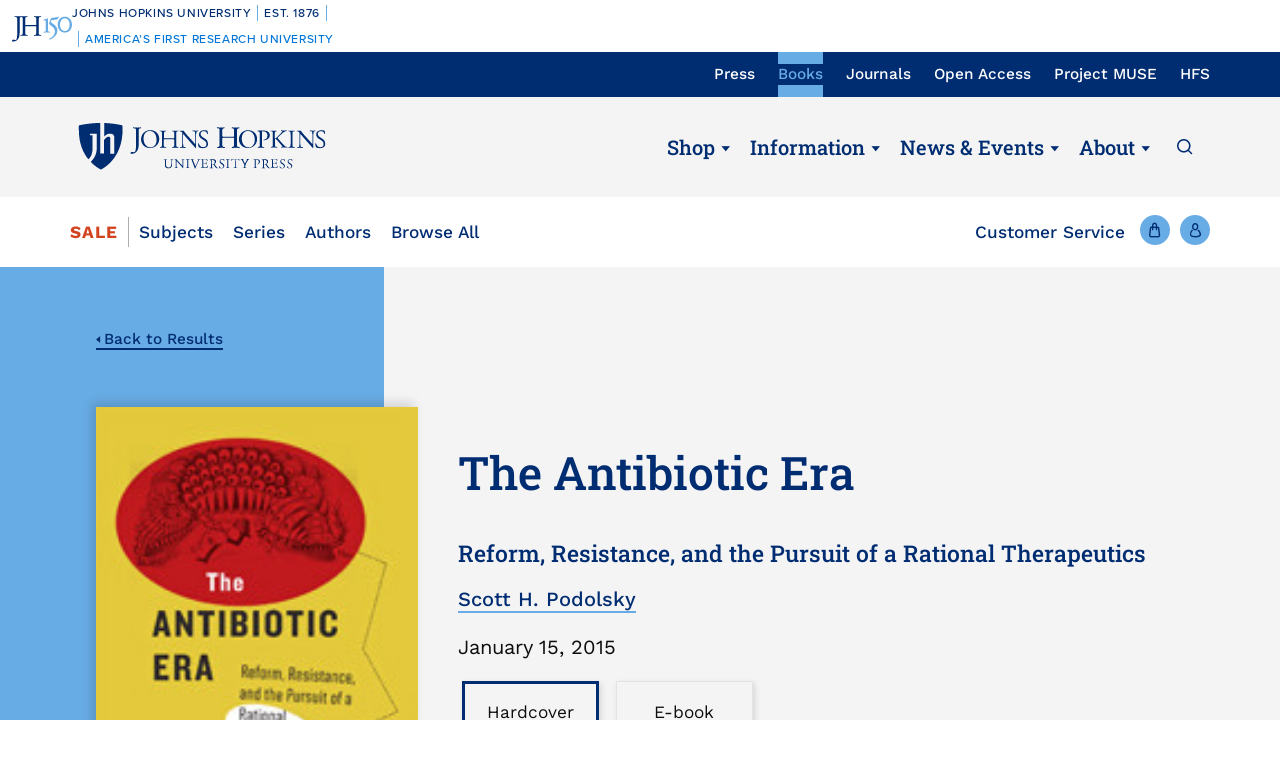

--- FILE ---
content_type: text/html; charset=UTF-8
request_url: https://www.press.jhu.edu/books/title/11299/antibiotic-era
body_size: 22898
content:
<!DOCTYPE html>
<html lang="en" dir="ltr" prefix="og: https://ogp.me/ns#">
  <head>
    <meta charset="utf-8" />
<meta name="abstract" content="8303" />
<link rel="canonical" href="https://www.press.jhu.edu/books/title/11299/antibiotic-era" />
<meta name="twitter:card" content="summary_large_image" />
<meta name="twitter:title" content="The Antibiotic Era" />
<meta name="Generator" content="Drupal 10 (https://www.drupal.org); Commerce 2" />
<meta name="MobileOptimized" content="width" />
<meta name="HandheldFriendly" content="true" />
<meta name="viewport" content="width=device-width, initial-scale=1.0" />
<meta name="citation_title" content="The Antibiotic Era" />
<meta name="citation_isbn" content="9781421415932" />
<meta name="citation_isbn" content="9781421415949" />
<meta name="citation_doi" content="10.1353/book.36903" />
<meta name="citation_publisher" content="Johns Hopkins University Press" />
<meta name="citation_year" content="2015" />
<meta name="citation_author" content="Scott H. Podolsky" />
<meta name="twitter:card" content="summary_large_image" />
<meta name="twitter:site" content="@jhupress" />
<meta name="twitter:url" content="https://www.press.jhu.edu/" />
<meta name="og:title" content="The Antibiotic Era" />
<meta name="og:image" content="https://www.press.jhu.edu/sites/default/files/covers/9781421415932.jpg" />
<meta name="og:description" content="Reform, Resistance, and the Pursuit of a Rational Therapeutics" />
<meta name="title" property="og:title" content="The Antibiotic Era" />
<meta name="image" property="og:image" content="https://www.press.jhu.edu/sites/default/files/covers/9781421415932.jpg" />
<meta name="description" property="og:description" content="A compelling analysis of nearly seven decades of antibiotic reform, framing our current efforts to stave off a post-antibiotic era.Winner of the CHOICE Outstanding Academic Title of the Choice ACRLIn The Antibiotic Era, physician-historian Scott H. Podolsky narrates the far-reaching history of antibiotics, focusing particularly on reform efforts that attempted to fundamentally change how antibiotics are developed and prescribed. This sweeping chronicle reveals the struggles faced by crusading reformers from the 1940s onward as they advocated for a rational therapeutics at the crowded intersection of bugs and drugs, patients and doctors, industry and medical academia, and government and the media.During the post–World War II &quot;wonder drug&quot; revolution, antibiotics were viewed as a panacea for mastering infectious disease. But from the beginning, critics raised concerns about irrational usage and overprescription. The first generation of antibiotic reformers focused on regulating the drug industry. The reforms they set in motion included the adoption of controlled clinical trials as the ultimate arbiters of therapeutic efficacy, the passage of the Kefauver-Harris amendments mandating proof of drug efficacy via well-controlled studies, and the empowering of the Food and Drug Administration to remove inefficacious drugs from the market. Despite such victories, no entity was empowered to rein in physicians who inappropriately prescribed, or overly prescribed, approved drugs. Now, in an era of emerging bugs and receding drugs, discussions of antibiotic resistance focus on the need to develop novel antibiotics and the need for more appropriate prescription practices in the face of pharmaceutical marketing, pressure from patients, and the structural constraints that impede rational delivery of antibiotics worldwide. Concerns about the enduring utility of antibiotics—indeed, about a post-antibiotic era—are widespread, as evidenced by reports from the Centers for Disease Control and Prevention, academia, and popular media alike. Only by understanding the historical forces that have shaped our current situation, Podolsky argues, can we properly understand and frame our choices moving forward. " />
<link rel="icon" href="/themes/custom/jhupress/favicon.ico" type="image/vnd.microsoft.icon" />
<script>(function(w,d,s,l,i){w[l]=w[l]||[];w[l].push({'gtm.start':new Date().getTime(),event:'gtm.js'});var f=d.getElementsByTagName(s)[0];var j=d.createElement(s);var dl=l!='dataLayer'?'&l='+l:'';j.src='https://www.googletagmanager.com/gtm.js?id='+i+dl+'';j.async=true;f.parentNode.insertBefore(j,f);})(window,document,'script','dataLayer','GTM-TS27Z7G');</script>
<script>window.a2a_config=window.a2a_config||{};a2a_config.callbacks=[];a2a_config.overlays=[];a2a_config.templates={};</script>

    <title>The Antibiotic Era | Hopkins Press</title>
    <link rel="stylesheet" media="all" href="/sites/default/files/css/css_69N6wLH5YpzCyp7eliWcW7DdTAf6uzDaIJAhP1xw_eA.css?delta=0&amp;language=en&amp;theme=jhupress&amp;include=[base64]" />
<link rel="stylesheet" media="all" href="/sites/default/files/css/css_FHK_BnCvlrCp8HAcODbCaBwsFhSyHEi_F_7fVSj97uE.css?delta=1&amp;language=en&amp;theme=jhupress&amp;include=[base64]" />
<link rel="stylesheet" media="all" href="//fonts.googleapis.com/css2?family=Roboto&amp;family=Roboto+Slab:wght@100;300;400;700&amp;display=swap" />
<link rel="stylesheet" media="all" href="/sites/default/files/css/css_34ysaMZ6tOXCHEj0Lrwe57ORdjolTCArePv4ExJXYMY.css?delta=3&amp;language=en&amp;theme=jhupress&amp;include=[base64]" />
<link rel="stylesheet" media="all" href="https://unpkg.com/aos@2.3.1/dist/aos.css" />
<link rel="stylesheet" media="all" href="https://cdn.jsdelivr.net/npm/slick-carousel@1.8.1/slick/slick.css" />

    
    <style>
                    </style>
    <!-- Hotjar Tracking Code for https://www.press.jhu.edu -->
    <script>
        (function(h,o,t,j,a,r){
            h.hj=h.hj||function(){(h.hj.q=h.hj.q||[]).push(arguments)};
            h._hjSettings={hjid:6541919,hjsv:6};
            a=o.getElementsByTagName('head')[0];
            r=o.createElement('script');r.async=1;
            r.src=t+h._hjSettings.hjid+j+h._hjSettings.hjsv;
            a.appendChild(r);
        })(window,document,'https://static.hotjar.com/c/hotjar-','.js?sv=');
    </script>
  </head>
  <body class="preload page_layout_default section-books path-product" itemscope itemtype="http://schema.org/WebPage">
        <a href="#main_content" class="visually-hidden focusable skip-link">
      Skip to main content
    </a>
    <noscript><iframe src="https://www.googletagmanager.com/ns.html?id=GTM-TS27Z7G" height="0" width="0" style="display:none;visibility:hidden"></iframe></noscript><div data-sitewide-alert></div>
      <div class="dialog-off-canvas-main-canvas" data-off-canvas-main-canvas>
    <!-- Page Wrapper -->
<div class="page__wrapper">

  <!-- Bookmaster warning -->
  

<!-- START COPY HERE -->
<a href="https://150.jhu.edu" parent="_blank" id="jhu-150th-bar" jhu-150th-bar-style="light">

  <style>
    /* Remove the following @import line if your website is already loading Proxima Nova Medium (500) */
    @import url("https://use.typekit.net/tgg3dge.css");
    
    :root {
      --jhu-brand-heritage-blue: #002D72;
      --jhu-blue-50: #0077D8;
      --jhu-brand-spirit-blue: #68ACE5;
      --jhu-brand-white: #FFFFFF;
      --jhu-150th-bar-accent: var(--jhu-brand-spirit-blue);
      --jhu-150th-bar-background: var(--jhu-brand-heritage-blue);
      --jhu-150th-bar-color: var(--jhu-brand-white);
      --jhu-150th-bar-secondary: var(--jhu-brand-spirit-blue);
      --jhu-150th-bar-height: 52px;

      @media (1020px <= width) {
        --jhu-150th-bar-height: 68px;
      }
    }

    #jhu-150th-bar {
      align-items: center;
      background: var(--jhu-150th-bar-background);
      box-sizing: border-box;
      color: var(--jhu-150th-bar-color);
      display: grid;
      font-family: proxima-nova, sans-serif;
      font-weight: 500;
      font-size: min(3vw, 12px);
      font-style: normal;
      gap: 0;
      grid-template-areas: 
        "logo name"
        "logo tagline";
      grid-template-columns: 60px 1fr;
      height: var(--jhu-150th-bar-height);
      letter-spacing: 0.05em;
      margin: 0;
      padding: 0 1em;
      text-decoration: none;
      text-transform: uppercase;
      width: 100%;

      @media (460px <= width) {
        grid-template-columns: 90px 1fr;
        letter-spacing: 0.1em;
      }

      @media (800px <= width) {
        gap: 0 1em;
        grid-template-areas: "name logo tagline";
        grid-template-columns: 1fr 72px 1fr;
      }

      @media (1020px <= width) {
        font-size: clamp(16px, 1.56vw, 21px);
        grid-template-columns: 1fr 108px 1fr;
      }
    }

    #jhu-150th-bar[jhu-150th-bar-style="light"] {
      --jhu-150th-bar-accent: var(--jhu-brand-spirit-blue);
      --jhu-150th-bar-background: var(--jhu-brand-white);
      --jhu-150th-bar-color: var(--jhu-brand-heritage-blue);
      --jhu-150th-bar-secondary: var(--jhu-blue-50);
    }

    #jhu-150th-bar * {
      box-sizing: inherit;
      font-size: 1em;
      line-height: 1.4;
      margin: 0;
      padding: 0;
      vertical-align: middle;
    }

    #jhu-150th-bar p {
      display: flex;
      flex-direction: row;
      flex-wrap: nowrap;
    }

    #jhu-150th-bar .jhu-150th-bar-sep {
      background-color: var(--jhu-150th-bar-accent);
      color: red;
      display: inline-block;
      height: 1.4em;
      margin: 0 0.5em;
      width: 1px;

      @media (480px <= width) {
        margin: 0 1em;
        width: 2px;
      }
    }

    #jhu-150th-bar #jhu-150th-name {
      grid-area: name;
      justify-self: start;
      text-align: left;

      @media (width < 800px) {
        align-self: end;
      }

      @media (800px <= width) {
        justify-self: end;
        text-align: right;
      }
    }

    #jhu-150th-bar #jhu-150th-name .jhu-150th-bar-sep:last-child {

      @media (width < 800px) {
        order: -1;
      }
    }

    #jhu-150th-bar #jhu-150th-logo {
      aspect-ratio: 144 / 90;
      grid-area: logo;
      height: auto;
      justify-self: center;
      object-fit: contain;
      text-align: center;
      max-height: 100%;
      max-width: 144px;
      width: 100%;
    }

    #jhu-150th-bar #jhu-150th-tagline {
      color: var(--jhu-150th-bar-secondary);
      grid-area: tagline;
      justify-self: start;
      text-align: left;

      @media (width < 800px) {
        align-self: start;
      }
    }
  </style>
  <p id="jhu-150th-name">Johns&nbsp;Hopkins&nbsp;University<span class="jhu-150th-bar-sep"></span>Est.&nbsp;1876<span class="jhu-150th-bar-sep"></span></p>
  <svg id="jhu-150th-logo" xmlns="http://www.w3.org/2000/svg" viewBox="0 0 144 90"><defs><style>.cls-1{fill:none;}.cls-2{fill:var(--jhu-150th-bar-color);}.cls-3{fill:var(--jhu-150th-bar-accent);}</style></defs><path class="cls-2" d="M69.75,68.12c-3.33-.14-5.69-.2-8.4-.2-2.85,0-5.35.07-8.4.2-.42-.2-.56-1.32-.14-1.73l1.32-.21c4.24-.7,4.24-1.39,4.24-8.68v-9.79c0-2.08-.14-2.22-3.47-2.22h-19.86c-3.33,0-3.47.14-3.47,2.22v9.79c0,7.29.34,8.26,4.23,8.68l2.02.21c.41.28.28,1.53-.14,1.73-3.75-.14-6.11-.2-8.82-.2-2.99,0-5.35.13-8.06.2-.42-.2-.55-1.32-.14-1.73l1.18-.21c3.89-.7,4.03-1.39,4.03-8.68v-25c0-6.35-.01-8.02-2.85-8.58-.59-.12-1.19-.11-1.77.02-2.9.64-2.89,2.14-2.89,8.7v25.76c0,5.48-.28,10.27-1.6,13.47-2.3,5.56-7.22,10-13.68,10-.83,0-2.98-.07-2.98-1.46,0-1.18,1.04-3.2,2.5-3.2.83,0,1.67.14,2.57.42.97.28,1.94.49,2.92.49,1.46,0,2.29-.83,2.78-1.81,1.6-3.27,1.8-13.68,1.8-17.43v-26.25c0-7.71-.69-8.54-4.79-8.89l-1.73-.14c-.42-.28-.28-1.53.14-1.74,4.03.14,6.39.21,9.3.21,1.54,0,2.95-.02,4.38-.06.78-.02,1.35-.03,2.16-.07.44.01,1.08,0,1.5.02,1.78.06,3.39.11,5.25.11,2.71,0,5.07-.07,8.05-.21.42.21.56,1.46.14,1.74l-1.32.14c-4.03.42-4.16,1.46-4.16,8.75v7.99c0,2.15.14,2.22,3.47,2.22h19.86c3.33,0,3.47-.07,3.47-2.22v-7.99c0-7.29-.14-8.33-4.24-8.75l-1.32-.14c-.42-.28-.28-1.53.14-1.74,3.19.14,5.56.21,8.4.21s5.07-.07,8.2-.21c.42.21.55,1.46.14,1.74l-1.46.14c-4.03.42-4.17,1.46-4.17,8.75v25c0,7.29.14,8.2,4.17,8.68l1.67.21c.42.28.28,1.53-.14,1.73h0Z"/><path class="cls-3" d="M126.76,26.84c6.87,0,11.55,6.45,11.55,15.07s-4.69,14.9-11.55,14.9-11.55-6.45-11.55-14.9,4.69-15.07,11.55-15.07M126.76,22.99c-10.05,0-17.16,7.87-17.16,18.92s7.95,18.75,17.16,18.75c10.05,0,17.16-7.87,17.16-18.75s-7.12-18.92-17.16-18.92"/><path class="cls-3" d="M81.05,53.13c0,4.28-.09,5.14-3.6,5.57l-1.46.17c-.43.34-.43,1.54.09,1.8,2.4-.09,5.14-.17,7.54-.17,2.65,0,5.31.09,7.88.17.51-.26.51-1.46.09-1.8l-1.46-.17c-3.51-.43-3.6-1.28-3.6-5.57v-19.61c0-2.05,0-4.45.17-6.25,0-.34-.34-.43-.6-.43-2.31.86-5.74,2.23-10.45,3-.43.34-.43,1.28.09,1.63l2.65.26c2.48.26,2.65,1.71,2.65,4.88v16.53h0Z"/><path class="cls-3" d="M109.02,55.87c0-6.76-3.94-11.64-9.51-15.5-1.11-.77-2.65-1.8-4.02-2.74-2.4-1.63-2.83-2.57-2.4-4.11.43-1.37.86-2.05,3.34-2.4l10.88-1.54c2.74-.43,4.28-3.6,4.88-5.48.09-.51-.17-1.03-.94-1.11-.94.6-1.54.86-4.71,1.28l-5.99.86c-2.74.43-4.45.68-5.57,1.03-1.11.34-2.65,2.91-3.77,5.57-1.11,2.57-1.88,5.39-1.88,6.85,0,3,3.08,4.71,6.77,7.36,3.68,2.65,6.94,6.51,6.94,11.9,0,9.42-8.91,15.76-13.62,17.21-.68.6-.34,1.97.69,2.4,6.25-1.88,18.92-9.76,18.92-21.58"/><rect class="cls-1" width="144" height="90"/></svg>
  <p id="jhu-150th-tagline"><span class="jhu-150th-bar-sep"></span>America&rsquo;s&nbsp;First&nbsp;Research&nbsp;University</p>
</a>
<!-- END COPY HERE -->
  <!-- Header -->
    <header class="header" id="header" role="banner">

    <!-- Utility nav -->
    <div class="utility__nav">
      <div class="utility__container">
        <div class="utility__inner">
          <div class="utility__nav__label">Now Browsing:</div>
          <div class="js-utility-toggle">
            <button class="utility__nav__toggle"></button>
              <div class="region region-primary-menu">
    <nav aria-label="block-utilitynavigation-menu" id="block-utilitynavigation" class="block block-menu navigation menu--utility-navigation">

        
        <ul class="menu" aria-label="">
    <span class="sr-only">To navigate items, use the arrow, home, and end keys.</span>
                                                                <li class="js-menu-item menu__item">
                                      <a href="/" class="js-menu-link menu__link" itemprop="url" data-drupal-link-system-path="&lt;front&gt;">Press</a>
                                                      </li>
                                                                        <li class="js-menu-item menu__item menu__item--active-trail">
                                      <a href="/books" class="js-menu-link menu__link" itemprop="url" data-drupal-link-system-path="node/6397">Books</a>
                                                      </li>
                                                                        <li class="js-menu-item menu__item">
                                      <a href="/journals" class="js-menu-link menu__link" itemprop="url" data-drupal-link-system-path="node/4662">Journals</a>
                                                      </li>
                                                                        <li class="js-menu-item menu__item">
                                      <a href="/open-access" target="_self" class="js-menu-link menu__link" itemprop="url" data-drupal-link-system-path="node/4626">Open Access</a>
                                                      </li>
                                                                        <li class="js-menu-item menu__item">
                                      <a href="https://muse.jhu.edu/" target="_blank" class="js-menu-link menu__link" itemprop="url">Project MUSE</a>
                                                      </li>
                                                                        <li class="js-menu-item menu__item">
                                      <a href="https://hfs.jhu.edu/" target="_blank" class="js-menu-link menu__link" itemprop="url">HFS</a>
                                                      </li>
                        </ul>
        


  </nav>

  </div>

          </div>
        </div>
      </div>
    </div>
    <!-- End: Utility nav -->

    <!-- Logo & Buttons -->
    <div class="header__wrap">
      <div class="header__container">
        <div class="header__inner">
          <!-- Menu/Search -->
          <div class="header__handles header__handles--sm">
            <button class="js-header-handle header__handle header__handle--menu">
              <span class="header__label">Menu</span>
            </button>
            <button class="js-site-menu-close header__handle site__menu__close__button">
              <span class="header__label">Close</span>
            </button>
            <a class="header__handle header__handle--search" href="/search">
              <span class="header__label">Search</span>
            </a>
          </div>
          <!-- Logo -->
          <div class="header__logo">
            <a class="header__link" href="https://www.press.jhu.edu/">
              <span class="header__label">JHU Press</span>
            </a>
          </div>
          <!-- Main nav -->
          <div class="main__nav main__nav--lg">
              <div class="region region-secondary-menu">
    <nav aria-label="block-mainnavigation-menu" id="block-mainnavigation" class="block block-menu navigation menu--main">

        
        <ul class="menu" aria-label="">
    <span class="sr-only">To navigate items, use the arrow, home, and end keys.</span>
                                                                <li class="js-menu-item menu__item menu__item--expanded menu__item--active-trail">
                                      <a href="#" class="js-menu-link js-menu-link-toggle menu__link menu__link">Shop</a>
                                                              <button tabindex="-1" class="js-menu-child-open js-menu-toggle menu__toggle menu__child--open" aria-label="Shop" aria-haspopup="true" aria-expanded="false"></button>
                        <button tabindex="-1" class="js-menu-child-close js-menu-toggle menu__toggle menu__child--close" aria-label="Shop" aria-haspopup="true" aria-expanded="false"></button>
                                    <ul class="js-menu-children menu__children" >
                                                                    <li class="js-menu-child menu__item--child menu__item--child--active-trail">
                    <a href="/books" class="js-menu-child-link menu__child__link" itemprop="url" data-drupal-link-system-path="node/6397">Books</a>
                                    </li>
                                                                        <li class="js-menu-child menu__item--child">
                    <a href="/journals" class="js-menu-child-link menu__child__link" itemprop="url" data-drupal-link-system-path="node/4662">Journals</a>
                                    </li>
                        </ul>
        
                                    </li>
                                                                        <li class="js-menu-item menu__item menu__item--expanded">
                                      <a href="#" class="js-menu-link js-menu-link-toggle menu__link menu__link">Information</a>
                                                              <button tabindex="-1" class="js-menu-child-open js-menu-toggle menu__toggle menu__child--open" aria-label="Information" aria-haspopup="true" aria-expanded="false"></button>
                        <button tabindex="-1" class="js-menu-child-close js-menu-toggle menu__toggle menu__child--close" aria-label="Information" aria-haspopup="true" aria-expanded="false"></button>
                                    <ul class="js-menu-children menu__children" >
                                                                    <li class="js-menu-child menu__item--child">
                    <a href="/books/information-for-authors" class="js-menu-child-link menu__child__link" itemprop="url" data-drupal-link-system-path="node/4428">For Book Authors</a>
                                    </li>
                                                                        <li class="js-menu-child menu__item--child">
                    <a href="/journals/journal-authors" title="For Journal Authors" class="js-menu-child-link menu__child__link" itemprop="url" data-drupal-link-system-path="node/4683">For Journal Authors</a>
                                    </li>
                                                                        <li class="js-menu-child menu__item--child">
                    <a href="/journals/journal-editors" class="js-menu-child-link menu__child__link" itemprop="url" data-drupal-link-system-path="node/4687">For Journal Editors</a>
                                    </li>
                                                                        <li class="js-menu-child menu__item--child">
                    <a href="/books/for-educators" class="js-menu-child-link menu__child__link" itemprop="url" data-drupal-link-system-path="node/4429">For Educators</a>
                                    </li>
                                                                        <li class="js-menu-child menu__item--child">
                    <a href="/books/for-booksellers" class="js-menu-child-link menu__child__link" itemprop="url" data-drupal-link-system-path="node/4431">For Booksellers</a>
                                    </li>
                                                                        <li class="js-menu-child menu__item--child">
                    <a href="/books/for-media" class="js-menu-child-link menu__child__link" itemprop="url" data-drupal-link-system-path="node/4432">For Media</a>
                                    </li>
                                                                        <li class="js-menu-child menu__item--child">
                    <a href="/books/catalogs" class="js-menu-child-link menu__child__link" itemprop="url" data-drupal-link-system-path="node/4433">Book Catalogs</a>
                                    </li>
                                                                        <li class="js-menu-child menu__item--child">
                    <a href="/journals/catalogs" class="js-menu-child-link menu__child__link" itemprop="url" data-drupal-link-system-path="node/4906">Journal Catalogs</a>
                                    </li>
                        </ul>
        
                                    </li>
                                                                        <li class="js-menu-item menu__item menu__item--expanded">
                                      <a href="#" class="js-menu-link js-menu-link-toggle menu__link menu__link">News &amp; Events</a>
                                                              <button tabindex="-1" class="js-menu-child-open js-menu-toggle menu__toggle menu__child--open" aria-label="News &amp; Events" aria-haspopup="true" aria-expanded="false"></button>
                        <button tabindex="-1" class="js-menu-child-close js-menu-toggle menu__toggle menu__child--close" aria-label="News &amp; Events" aria-haspopup="true" aria-expanded="false"></button>
                                    <ul class="js-menu-children menu__children" >
                                                                    <li class="js-menu-child menu__item--child">
                    <a href="/newsroom" class="js-menu-child-link menu__child__link" itemprop="url" data-drupal-link-system-path="node/4789">Newsroom</a>
                                    </li>
                                                                        <li class="js-menu-child menu__item--child">
                    <a href="/awards" class="js-menu-child-link menu__child__link" itemprop="url" data-drupal-link-system-path="node/4788">Awards</a>
                                    </li>
                                                                        <li class="js-menu-child menu__item--child">
                    <a href="/events" class="js-menu-child-link menu__child__link" itemprop="url" data-drupal-link-system-path="node/4905">Events</a>
                                    </li>
                                                                        <li class="js-menu-child menu__item--child">
                    <a href="/multimedia" class="js-menu-child-link menu__child__link" itemprop="url" data-drupal-link-system-path="node/4790">Podcasts &amp; More</a>
                                    </li>
                        </ul>
        
                                    </li>
                                                                        <li class="js-menu-item menu__item menu__item--expanded">
                                      <a href="#" class="js-menu-link js-menu-link-toggle menu__link menu__link">About</a>
                                                              <button tabindex="-1" class="js-menu-child-open js-menu-toggle menu__toggle menu__child--open" aria-label="About" aria-haspopup="true" aria-expanded="false"></button>
                        <button tabindex="-1" class="js-menu-child-close js-menu-toggle menu__toggle menu__child--close" aria-label="About" aria-haspopup="true" aria-expanded="false"></button>
                                    <ul class="js-menu-children menu__children" >
                                                                    <li class="js-menu-child menu__item--child">
                    <a href="/about-press" class="js-menu-child-link menu__child__link" itemprop="url" data-drupal-link-system-path="node/4675">About The Press</a>
                                    </li>
                                                                        <li class="js-menu-child menu__item--child">
                    <a href="/history" class="js-menu-child-link menu__child__link" itemprop="url" data-drupal-link-system-path="node/4711">History</a>
                                    </li>
                                                                        <li class="js-menu-child menu__item--child">
                    <a href="/code-conduct" class="js-menu-child-link menu__child__link" itemprop="url" data-drupal-link-system-path="node/4779">Code of Conduct</a>
                                    </li>
                                                                        <li class="js-menu-child menu__item--child">
                    <a href="/accessibility" class="js-menu-child-link menu__child__link" itemprop="url" data-drupal-link-system-path="node/7485">Accessibility</a>
                                    </li>
                                                                        <li class="js-menu-child menu__item--child">
                    <a href="/leadership" class="js-menu-child-link menu__child__link" itemprop="url" data-drupal-link-system-path="node/4715">Leadership</a>
                                    </li>
                                                                        <li class="js-menu-child menu__item--child">
                    <a href="/careers" class="js-menu-child-link menu__child__link" itemprop="url" data-drupal-link-system-path="node/4773">Careers</a>
                                    </li>
                                                                        <li class="js-menu-child menu__item--child">
                    <a href="/rights-permissions" class="js-menu-child-link menu__child__link" itemprop="url" data-drupal-link-system-path="node/4970">Rights &amp; Permissions</a>
                                    </li>
                                                                        <li class="js-menu-child menu__item--child">
                    <a href="/online-references" class="js-menu-child-link menu__child__link" itemprop="url" data-drupal-link-system-path="node/6230">Online References</a>
                                    </li>
                                                                        <li class="js-menu-child menu__item--child">
                    <a href="/support-press" class="js-menu-child-link menu__child__link" itemprop="url" data-drupal-link-system-path="node/4780">Support The Press</a>
                                    </li>
                        </ul>
        
                                    </li>
                        </ul>
        


  </nav>

  </div>

            <a class="header__handle header__handle--search" href="/search">
              <span class="header__label">Search</span>
            </a>
          </div>
          <!-- End: Main nav -->
          <!-- Shop/Account -->
            <div class="header__handles header__handles--sm">
                              <a class="header__handle header__handle--shop" href="/books/cart"
                  title="Shop">
                  <span class="header__label">Cart</span>
                                    <span class="header__cart-count" data-cart="count"></span>
                                  </a>
                                          <a class="header__handle header__handle--account" href="/user/login"
                title="Account">
                <span class="header__label">Account</span>
              </a>
            </div>
        </div>
      </div>
    </div>
    <!-- End: Logo & Buttons -->
    <!-- Shop nav -->
          <div class="header__bar books">
        <div class="shop__nav">
            <div class="region region-featured">
    <nav aria-label="block-shopbooks-menu" id="block-shopbooks" class="block block-menu navigation menu--shop-navigation">

        
        <ul class="menu" aria-label="">
    <span class="sr-only">To navigate items, use the arrow, home, and end keys.</span>
                                                                <li class="js-menu-item menu__item">
                                      <a href="/books/sale" class="sale js-menu-link menu__link" itemprop="url" data-drupal-link-system-path="node/4419">Sale</a>
                                                      </li>
                                                                        <li class="js-menu-item menu__item">
                                      <a href="/books/subjects" class="js-menu-link menu__link" itemprop="url" data-drupal-link-system-path="node/25">Subjects</a>
                                                      </li>
                                                                        <li class="js-menu-item menu__item">
                                      <a href="/books/series" class="js-menu-link menu__link" itemprop="url" data-drupal-link-system-path="node/4416">Series</a>
                                                      </li>
                                                                        <li class="js-menu-item menu__item">
                                      <a href="/books/authors" class="js-menu-link menu__link" itemprop="url" data-drupal-link-system-path="node/6">Authors</a>
                                                      </li>
                                                                        <li class="js-menu-item menu__item">
                                      <a href="/books/browse-all" class="js-menu-link menu__link" itemprop="url" data-drupal-link-system-path="node/4422">Browse All</a>
                                                      </li>
                        </ul>
        


  </nav>

  </div>

        </div>
        <!-- End: Shop nav -->
        <div class="header__utility">
          <a href="/books/customer-service" class="menu__link--other books">Customer Service</a>
          <!-- Shop/Account -->
          <div class="header__handles">
            <a class="header__handle header__handle--shop" href="/books/cart">
              <span class="header__label">Cart</span>
                            <span class="header__cart-count" data-cart="count"></span>
                          </a>
            <a class="header__handle header__handle--account" href="/user/login">
              <span class="header__label">Account</span>
            </a>
          </div>
        </div>
      </div>
      </header>
    <!-- End Header -->

  <!-- Main Page -->
  <main class="page">
    <div class="page__content">
      <!-- Main Content -->
      <div class="page__main__content" id="main_content">
                    <div class="region region-content">
    <div data-drupal-messages-fallback class="hidden"></div>
<div id="block-jhupress-content" class="block block-system block-system-main-block">
  
    
      


<div class="product__detail__block">

  <div id="book__information" class="product__detail">
    <div class="product__detail__inner">
      
      
      <a href="javascript:history.back()" class="back__link">Back to Results</a>

      <div class="book__vertical book__vertical--lg" data-aos="fade-up">
        <div class="book__vertical__inner">
          <div class="book__vertical__group">
                        
            <div class="book__secondary__image">
              
        <div class="product--variation-field--variation_field_cover__8303"><article class="media media--type-image media--view-mode-default">
  
          <img src="/sites/default/files/styles/large/public/covers/9781421415932.jpg" width="144" height="216" alt="Cover image of The Antibiotic Era" loading="lazy" class="image-style-large" />




  </article>
</div>
  



              <span class="product--variation-field--variation_field_media__8303"></span>

            </div>

<script src="https://www.book2look.com/bibletembedgenerator/prod/js/jquery-3.6.0.min.js"></script>
<script src="https://www.book2look.com/bibletembedgenerator/prod/js/b2lbibletembeder.chunk.js"></script>
<script src="https://www.book2look.com/bibletembedgenerator/prod/js/b2lbibletembeder.js"></script>
<script>B2LBibletEmbeder.init();</script>

              <div class="book__vertical__image">
                <span class="book__image__link">
                  

                  
        <div class="product--variation-field--variation_field_cover__8303"><article class="media media--type-image media--view-mode-default">
  
          <img src="/sites/default/files/styles/large/public/covers/9781421415932.jpg" width="144" height="216" alt="Cover image of The Antibiotic Era" loading="lazy" class="image-style-large" />




  </article>
</div>
  



		  <div id="b2lbibletlayer_0" class="b2lbiblet-holder"></div>
		  <script type="text/javascript">
		  B2LBibletEmbeder = new Object();
		  B2LBibletEmbeder.divTag = "b2lbibletlayer_0"
		  B2LBibletEmbeder.bookID = "9781421415932"
		  B2LBibletEmbeder.bibType = "button"
		  B2LBibletEmbeder.bibView = "double"
		  B2LBibletEmbeder.width = "192px"
		  B2LBibletEmbeder.height = "62px"
B2LBibletEmbeder.btnText = '<img alt="" src="/themes/custom/jhupress/images/lookinside.jpg" style="height: 17px;width: auto;display: inline-block;"> Look inside'
B2LBibletEmbeder.btnImg = false
B2LBibletEmbeder.btnStyle = "background-color: rgb(15,44,110);color: white;text-transform: uppercase;font-style: normal;border:none;border-radius:20px;padding:10px 42px;"
readParams(B2LBibletEmbeder,"&euid=0&ruid=0")
document.getElementById('b2lBibVersion').title = 'technical content';
document.getElementById('b2lBibVersion').ariaHidden = 'true';
document.getElementById('b2lBibVersion').tabIndex = '-1';
document.getElementById('b2lfullscreenlayer_frame').title = 'technical content 2';
document.getElementById('b2lfullscreenlayer_frame').ariaHidden = 'true';
document.getElementById('b2lfullscreenlayer_frame').tabIndex = '-1';
		  </script>
                  <div class="addtoany__container">
                    <span class="addtoany__label">Share this Title:</span>
                    <span class="a2a_kit a2a_kit_size_24 addtoany_list" data-a2a-url="https://www.press.jhu.edu/books/title/11299/antibiotic-era" data-a2a-title="The Antibiotic Era"><a class="a2a_button_twitter"></a><a class="a2a_button_facebook"></a><a class="a2a_button_pinterest"></a><a class="a2a_button_linkedin"></a><a class="a2a_button_email"></a></span>

                  </div>
                </span>
              </div>
            
            <div class="book__vertical__content">
              <h1 class="book__detail__title">  The Antibiotic Era
</h1>
              <div class="book__subtitle">  Reform, Resistance, and the Pursuit of a Rational Therapeutics
</div>
              <a href="#book__authors" class="book_author">
  <p>Scott H. Podolsky</p>
</a>
              <div class="book__volume__edition"> </div>
              <div class="book__date">
<div class="product--variation-field--variation_field_publication_date__8303 field field--name-field-publication-date field--type-datetime field--label-above">
  <div class="label">Publication Date</div>
        <div><time datetime="2015-01-15T12:00:00Z" class="datetime">January 15, 2015</time>
</div>
    </div>
</div>
              <div class="book__variation">
                  <div id="commerce-product-add-to-cart-form--6"><form class="commerce-order-item-add-to-cart-form-commerce-product-8303 commerce-order-item-add-to-cart-form" data-drupal-selector="commerce-order-item-add-to-cart-form-commerce-product-8303" novalidate="novalidate" action="/books/title/11299/antibiotic-era" method="post" id="commerce-order-item-add-to-cart-form-commerce-product-8303" accept-charset="UTF-8">
  <div class="field--type-entity-reference field--name-purchased-entity field--widget-jhup-cart-product-variation-attributes js-form-wrapper form-wrapper" data-drupal-selector="edit-purchased-entity-wrapper" id="edit-purchased-entity-wrapper--6">      <div class="attribute-widgets js-form-wrapper form-wrapper" data-drupal-selector="edit-purchased-entity-0-attributes" id="edit-purchased-entity-0-attributes--6"><fieldset data-drupal-selector="edit-attribute-binding-type-8303" class="product--rendered-attribute fieldgroup form-composite required js-form-item form-item js-form-wrapper form-wrapper" id="edit-attribute-binding-type--8303--wrapper" required="required" aria-required="true" role="radiogroup">
      <legend>
    <span class="fieldset-legend js-form-required form-required">Binding Type</span>
  </legend>
  <div class="fieldset-wrapper">
                <div id="edit-attribute-binding-type--8303" class="form-radios"><div class="js-form-item form-item js-form-type-radio form-type-radio js-form-item-purchased-entity-0-attributes-attribute-binding-type form-item-purchased-entity-0-attributes-attribute-binding-type">
        <input data-drupal-selector="edit-attribute-binding-type-8303-4" class="product--rendered-attribute__selected form-radio" data-disable-refocus="true" type="radio" id="edit-attribute-binding-type--8303--4" name="purchased_entity[0][attributes][attribute_binding_type]" value="4" checked="checked" />

        <label for="edit-attribute-binding-type--8303--4" class="option"><div>  Hardcover
</div>
<div class="book__price "></div>
<div class="book__price ">$37.95</div>
</label>
      </div>
<div class="js-form-item form-item js-form-type-radio form-type-radio js-form-item-purchased-entity-0-attributes-attribute-binding-type form-item-purchased-entity-0-attributes-attribute-binding-type">
        <input data-drupal-selector="edit-attribute-binding-type-8303-6" data-disable-refocus="true" type="radio" id="edit-attribute-binding-type--8303--6" name="purchased_entity[0][attributes][attribute_binding_type]" value="6" class="form-radio" />

        <label for="edit-attribute-binding-type--8303--6" class="option"><div>  E-book
</div>
<div class="book__price "></div>
<div class="book__price ">$37.95</div>
</label>
      </div>
</div>

          </div>
</fieldset>
</div>

  </div>
<input autocomplete="off" data-drupal-selector="form-1-mzdvzgrwzajwgtxuntah2kovbq7mhjxjexykyxnao" type="hidden" name="form_build_id" value="form-1_mZDVzGRWzaJwGtXuNtaH2koVbQ7MhjxjExykyxnao" />
<input data-drupal-selector="edit-commerce-order-item-add-to-cart-form-commerce-product-8303" type="hidden" name="form_id" value="commerce_order_item_add_to_cart_form_commerce_product_8303" />
<div class="field--type-decimal field--name-quantity field--widget-commerce-quantity js-form-wrapper form-wrapper" data-drupal-selector="edit-quantity-wrapper" id="edit-quantity-wrapper--6">      <div class="js-form-item form-item js-form-type-number form-type-number js-form-item-quantity-0-value form-item-quantity-0-value">
      <label for="edit-quantity--8303">Quantity</label>
        <input data-drupal-selector="edit-quantity-8303" type="number" id="edit-quantity--8303" name="quantity[0][value]" value="1" step="1" min="1" placeholder="" class="form-number" />

        </div>

  </div>
<div id="submit-wrapper-16178"><div data-drupal-selector="edit-actions" class="form-actions js-form-wrapper form-wrapper" id="edit-actions--6"><input class="button--add-to-cart book__btn--add button button--primary js-form-submit form-submit" id="edit-submit-16178" data-drupal-selector="edit-submit" data-disable-refocus="true" type="submit" name="op" value="Add to cart" />
</div>
</div><div class="url-textfield js-form-wrapper form-wrapper" style="display: none !important;"><div class="js-form-item form-item js-form-type-textfield form-type-textfield js-form-item-url form-item-url">
      <label for="edit-url--6">Leave this field blank</label>
        <input autocomplete="off" data-drupal-selector="edit-url" type="text" id="edit-url--6" name="url" value="" size="20" maxlength="128" class="form-text" />

        </div>
</div>

</form>
</div>

              </div>
              

<!--   Reform, Resistance, and the Pursuit of a Rational Therapeutics
 -->



                            <div class="product__description">
                <div class="product__awards"></div>
                  <div class="smart-trim-readmore-summary">
  <p><b>A compelling analysis of nearly seven decades of antibiotic reform, framing our current efforts to stave off a post-antibiotic era.</b><br><br>Winner of the CHOICE Outstanding Academic Title of the Choice ACRL<br><br>In <i>The Antibiotic Era</i>, physician-historian Scott H. Podolsky narrates the far-reaching history of antibiotics, focusing particularly on reform efforts that attempted to fundamentally change how antibiotics are developed and prescribed. This sweeping chronicle reveals the struggles faced by crusading reformers from the 1940s onward as they advocated for a rational therapeutics at the crowded...</p><div class="more-link"><a href="/books/title/11299/antibiotic-era" class="more-link" hreflang="en">Read more</a></div>
</div>
<div class="smart-trim-readmore-output">
  <p><b>A compelling analysis of nearly seven decades of antibiotic reform, framing our current efforts to stave off a post-antibiotic era.</b><br><br>Winner of the CHOICE Outstanding Academic Title of the Choice ACRL<br><br>In <i>The Antibiotic Era</i>, physician-historian Scott H. Podolsky narrates the far-reaching history of antibiotics, focusing particularly on reform efforts that attempted to fundamentally change how antibiotics are developed and prescribed. This sweeping chronicle reveals the struggles faced by crusading reformers from the 1940s onward as they advocated for a rational therapeutics at the crowded intersection of bugs and drugs, patients and doctors, industry and medical academia, and government and the media.</p><p>During the post–World War II "wonder drug" revolution, antibiotics were viewed as a panacea for mastering infectious disease. But from the beginning, critics raised concerns about irrational usage and overprescription. The first generation of antibiotic reformers focused on regulating the drug industry. The reforms they set in motion included the adoption of controlled clinical trials as the ultimate arbiters of therapeutic efficacy, the passage of the Kefauver-Harris amendments mandating proof of drug efficacy via well-controlled studies, and the empowering of the Food and Drug Administration to remove inefficacious drugs from the market. Despite such victories, no entity was empowered to rein in physicians who inappropriately prescribed, or overly prescribed, approved drugs. </p><p>Now, in an era of emerging bugs and receding drugs, discussions of antibiotic resistance focus on the need to develop novel antibiotics and the need for more appropriate prescription practices in the face of pharmaceutical marketing, pressure from patients, and the structural constraints that impede rational delivery of antibiotics worldwide. Concerns about the enduring utility of antibiotics—indeed, about a post-antibiotic era—are widespread, as evidenced by reports from the Centers for Disease Control and Prevention, academia, and popular media alike. Only by understanding the historical forces that have shaped our current situation, Podolsky argues, can we properly understand and frame our choices moving forward.</p> 
</div>


              </div>
            </div>
          </div>
        </div>
      </div>
    </div>
  </div>

    
        
  <div class="product__jump-bar__container books">
    <div class="product__jump-bar__inner">
             <div class="product__jump-bar__inner_title">
          <a class="journal__btn" href="#book__information">About</a>
        </div>
             <div class="product__jump-bar__inner_title">
          <a class="journal__btn" href="#book__related">Related Books</a>
        </div>
             <div class="product__jump-bar__inner_title">
          <a class="journal__btn" href="#book__reviews">Reviews</a>
        </div>
             <div class="product__jump-bar__inner_title">
          <a class="journal__btn" href="#book__details">Details</a>
        </div>
             <div class="product__jump-bar__inner_title">
          <a class="journal__btn" href="#book__authors">Authors</a>
        </div>
             <div class="product__jump-bar__inner_title">
          <a class="journal__btn" href="#book_resources">Resources</a>
        </div>
         </div>
  </div>

    <div class="content">
          <div id="book__related" class="book__highlight book__highlight--horizontal book__highlight--blue">
        <div class="book__highlight__container">
          <div class="book__highlight__inner">
            <div class="background__text" data-aos="fade-up">Related</div>
            <div class="book__highlight__content">
              <h2 class="book__highlight__title" data-aos="fade-up" data-aos-delay="0">Related Books<div class="highlight__title__line"></div></h2>
              <div class="book__highlight__row" data-aos="fade-up" data-aos-delay="300">
                
<div class="book">
  <div class="book__content__wrap">
    <a class="book__link--title" href="/books/title/8907/prescribing-numbers">
      <div class="book__image__wrap">
        <div class="book__image">
          

          
        <div class="product--variation-field--variation_field_cover__4617"><article class="media media--type-image media--view-mode-default">
  
          <img src="/sites/default/files/styles/large/public/covers/9780801891007.jpg" width="144" height="216" alt="Cover image of Prescribing by Numbers" loading="lazy" class="image-style-large" />




  </article>
</div>
  



        </div>
      </div>
      <span class="book__title">  Prescribing by Numbers
 <span class="sr-only"> </span></span>
    </a>
    <div class="book__author">
  <p>Jeremy A. Greene</p>
</div>
    <div class="book__volume_edition"> </div>
      <div class="book__price "></div>
<div class="book__price ">$31.95</div>



    <div class="book__quick_add">
      
      <a class="book__btn book__btn--quick-add" href="#">Quick Add <span class="sr-only">  Prescribing by Numbers
  </span</a>
      <div class="book__quick_add__dialog" id="quick_add_dialog--4617">
        <div class="book__quick_add__group">
          <div class="book__quick_add__image">
            <a class="book__link" href="/books/title/8907/prescribing-numbers">
              
        <div class="product--variation-field--variation_field_cover__4617"><article class="media media--type-image media--view-mode-default">
  
          <img src="/sites/default/files/styles/large/public/covers/9780801891007.jpg" width="144" height="216" alt="Cover image of Prescribing by Numbers" loading="lazy" class="image-style-large" />




  </article>
</div>
  



            </a>
          </div>
          <div class="book__quick_add__content">
            <a class="book__link" href="/books/title/8907/prescribing-numbers">
              <span class="book__title">  Prescribing by Numbers
</span>
            </a>
            <div class="book__author">
  <p>Jeremy A. Greene</p>
</div>
            <div class="book__volume_edition"> </div>
            <div class="book__date">
<div class="product--variation-field--variation_field_publication_date__4617 field field--name-field-publication-date field--type-datetime field--label-hidden">
  <div class="label">Publication Date</div>
        <div><time datetime="2008-12-15T12:00:00Z" class="datetime">2008</time>
</div>
    </div>
</div>
          </div>
        </div>
        <div class="book__variation">
            <div id="commerce-product-add-to-cart-form--5"><form class="commerce-order-item-add-to-cart-form-commerce-product-4617 commerce-order-item-add-to-cart-form" data-drupal-selector="commerce-order-item-add-to-cart-form-commerce-product-4617" novalidate="novalidate" action="/books/title/11299/antibiotic-era" method="post" id="commerce-order-item-add-to-cart-form-commerce-product-4617" accept-charset="UTF-8">
  <div class="field--type-entity-reference field--name-purchased-entity field--widget-jhup-cart-product-variation-attributes js-form-wrapper form-wrapper" data-drupal-selector="edit-purchased-entity-wrapper" id="edit-purchased-entity-wrapper--5">      <div class="attribute-widgets js-form-wrapper form-wrapper" data-drupal-selector="edit-purchased-entity-0-attributes" id="edit-purchased-entity-0-attributes--5"><fieldset data-drupal-selector="edit-attribute-binding-type-4617" class="product--rendered-attribute fieldgroup form-composite required js-form-item form-item js-form-wrapper form-wrapper" id="edit-attribute-binding-type--4617--wrapper" required="required" aria-required="true" role="radiogroup">
      <legend>
    <span class="fieldset-legend js-form-required form-required">Binding Type</span>
  </legend>
  <div class="fieldset-wrapper">
                <div id="edit-attribute-binding-type--4617" class="form-radios"><div class="js-form-item form-item js-form-type-radio form-type-radio js-form-item-purchased-entity-0-attributes-attribute-binding-type form-item-purchased-entity-0-attributes-attribute-binding-type">
        <input data-drupal-selector="edit-attribute-binding-type-4617-5" class="product--rendered-attribute__selected form-radio" data-disable-refocus="true" type="radio" id="edit-attribute-binding-type--4617--5" name="purchased_entity[0][attributes][attribute_binding_type]" value="5" checked="checked" />

        <label for="edit-attribute-binding-type--4617--5" class="option"><div>  Paperback
</div>
<div class="book__price "></div>
<div class="book__price ">$31.95</div>
</label>
      </div>
<div class="js-form-item form-item js-form-type-radio form-type-radio js-form-item-purchased-entity-0-attributes-attribute-binding-type form-item-purchased-entity-0-attributes-attribute-binding-type">
        <input data-drupal-selector="edit-attribute-binding-type-4617-6" data-disable-refocus="true" type="radio" id="edit-attribute-binding-type--4617--6" name="purchased_entity[0][attributes][attribute_binding_type]" value="6" class="form-radio" />

        <label for="edit-attribute-binding-type--4617--6" class="option"><div>  E-book
</div>
<div class="book__price "></div>
<div class="book__price ">$31.95</div>
</label>
      </div>
</div>

          </div>
</fieldset>
</div>

  </div>
<input autocomplete="off" data-drupal-selector="form-3dkgdnz9wgmsqbwl-4vasufiz2dcgx78iciqrkyix0" type="hidden" name="form_build_id" value="form--3Dkgdnz9WgmsqBwL-4vaSuFIZ2DCgX78iciqrkYIx0" />
<input data-drupal-selector="edit-commerce-order-item-add-to-cart-form-commerce-product-4617" type="hidden" name="form_id" value="commerce_order_item_add_to_cart_form_commerce_product_4617" />
<div class="field--type-decimal field--name-quantity field--widget-commerce-quantity js-form-wrapper form-wrapper" data-drupal-selector="edit-quantity-wrapper" id="edit-quantity-wrapper--5">      <div class="js-form-item form-item js-form-type-number form-type-number js-form-item-quantity-0-value form-item-quantity-0-value">
      <label for="edit-quantity--4617">Quantity</label>
        <input data-drupal-selector="edit-quantity-4617" type="number" id="edit-quantity--4617" name="quantity[0][value]" value="1" step="1" min="1" placeholder="" class="form-number" />

        </div>

  </div>
<div id="submit-wrapper-9751"><div data-drupal-selector="edit-actions" class="form-actions js-form-wrapper form-wrapper" id="edit-actions--5"><input class="button--add-to-cart book__btn--add button button--primary js-form-submit form-submit" id="edit-submit-9751" data-drupal-selector="edit-submit" data-disable-refocus="true" type="submit" name="op" value="Add to cart" />
</div>
</div><div class="url-textfield js-form-wrapper form-wrapper" style="display: none !important;"><div class="js-form-item form-item js-form-type-textfield form-type-textfield js-form-item-url form-item-url">
      <label for="edit-url--5">Leave this field blank</label>
        <input autocomplete="off" data-drupal-selector="edit-url" type="text" id="edit-url--5" name="url" value="" size="20" maxlength="128" class="form-text" />

        </div>
</div>

</form>
</div>

        </div>
      </div>
    </div>
  </div>
</div>



<div class="book">
  <div class="book__content__wrap">
    <a class="book__link--title" href="/books/title/9029/pneumonia-antibiotics">
      <div class="book__image__wrap">
        <div class="book__image">
          

          
        <div class="product--variation-field--variation_field_cover__4665"><article class="media media--type-image media--view-mode-default">
  
          <img src="/sites/default/files/styles/large/public/covers/9780801889288.jpg" width="320" height="480" alt="Cover image of Pneumonia Before Antibiotics" loading="lazy" class="image-style-large" />




  </article>
</div>
  



        </div>
      </div>
      <span class="book__title">  Pneumonia Before Antibiotics
 <span class="sr-only"> </span></span>
    </a>
    <div class="book__author">
  <p>Scott H. Podolsky</p>
</div>
    <div class="book__volume_edition"> </div>
      <div class="book__price "></div>
<div class="book__price ">$58.00</div>



    <div class="book__quick_add">
      
      <a class="book__btn book__btn--quick-add" href="#">Quick Add <span class="sr-only">  Pneumonia Before Antibiotics
  </span</a>
      <div class="book__quick_add__dialog" id="quick_add_dialog--4665">
        <div class="book__quick_add__group">
          <div class="book__quick_add__image">
            <a class="book__link" href="/books/title/9029/pneumonia-antibiotics">
              
        <div class="product--variation-field--variation_field_cover__4665"><article class="media media--type-image media--view-mode-default">
  
          <img src="/sites/default/files/styles/large/public/covers/9780801889288.jpg" width="320" height="480" alt="Cover image of Pneumonia Before Antibiotics" loading="lazy" class="image-style-large" />




  </article>
</div>
  



            </a>
          </div>
          <div class="book__quick_add__content">
            <a class="book__link" href="/books/title/9029/pneumonia-antibiotics">
              <span class="book__title">  Pneumonia Before Antibiotics
</span>
            </a>
            <div class="book__author">
  <p>Scott H. Podolsky</p>
</div>
            <div class="book__volume_edition"> </div>
            <div class="book__date">
<div class="product--variation-field--variation_field_publication_date__4665 field field--name-field-publication-date field--type-datetime field--label-hidden">
  <div class="label">Publication Date</div>
        <div><time datetime="2006-05-01T12:00:00Z" class="datetime">2006</time>
</div>
    </div>
</div>
          </div>
        </div>
        <div class="book__variation">
            <div id="commerce-product-add-to-cart-form--4"><form class="commerce-order-item-add-to-cart-form-commerce-product-4665 commerce-order-item-add-to-cart-form" data-drupal-selector="commerce-order-item-add-to-cart-form-commerce-product-4665" novalidate="novalidate" action="/books/title/11299/antibiotic-era" method="post" id="commerce-order-item-add-to-cart-form-commerce-product-4665" accept-charset="UTF-8">
  <div class="field--type-entity-reference field--name-purchased-entity field--widget-jhup-cart-product-variation-attributes js-form-wrapper form-wrapper" data-drupal-selector="edit-purchased-entity-wrapper" id="edit-purchased-entity-wrapper--4">      <div class="attribute-widgets js-form-wrapper form-wrapper" data-drupal-selector="edit-purchased-entity-0-attributes" id="edit-purchased-entity-0-attributes--4"><fieldset data-drupal-selector="edit-attribute-binding-type-4665" class="product--rendered-attribute fieldgroup form-composite required js-form-item form-item js-form-wrapper form-wrapper" id="edit-attribute-binding-type--4665--wrapper" required="required" aria-required="true" role="radiogroup">
      <legend>
    <span class="fieldset-legend js-form-required form-required">Binding Type</span>
  </legend>
  <div class="fieldset-wrapper">
                <div id="edit-attribute-binding-type--4665" class="form-radios"><div class="js-form-item form-item js-form-type-radio form-type-radio js-form-item-purchased-entity-0-attributes-attribute-binding-type form-item-purchased-entity-0-attributes-attribute-binding-type">
        <input data-drupal-selector="edit-attribute-binding-type-4665-6" class="product--rendered-attribute__selected form-radio" data-disable-refocus="true" type="radio" id="edit-attribute-binding-type--4665--6" name="purchased_entity[0][attributes][attribute_binding_type]" value="6" checked="checked" />

        <label for="edit-attribute-binding-type--4665--6" class="option"><div>  E-book
</div>
<div class="book__price "></div>
<div class="book__price ">$58.00</div>
</label>
      </div>
</div>

          </div>
</fieldset>
<div class="js-form-item form-item js-form-type-select form-type-select js-form-item-purchased-entity-0-attributes-attribute-e-book-format form-item-purchased-entity-0-attributes-attribute-e-book-format">
      <label for="edit-attribute-ebook-format--4665" class="js-form-required form-required">E-Book format</label>
        <select data-drupal-selector="edit-attribute-ebook-format-4665" data-disable-refocus="true" id="edit-attribute-ebook-format--4665" name="purchased_entity[0][attributes][attribute_e_book_format]" class="form-select required" required="required" aria-required="true"><option value="2" selected="selected">PDF</option><option value="3">MOBI</option><option value="1">EPUB</option></select>
        </div>
</div>

  </div>
<input autocomplete="off" data-drupal-selector="form-j6n9c1pusintjydqbanhq4rvxclzbvydq3l4xaca67a" type="hidden" name="form_build_id" value="form-J6N9C1PUSINtjydqBanhQ4rvxclZBVYDq3l4XAcA67A" />
<input data-drupal-selector="edit-commerce-order-item-add-to-cart-form-commerce-product-4665" type="hidden" name="form_id" value="commerce_order_item_add_to_cart_form_commerce_product_4665" />
<div class="field--type-decimal field--name-quantity field--widget-commerce-quantity js-form-wrapper form-wrapper" data-drupal-selector="edit-quantity-wrapper" id="edit-quantity-wrapper--4">      <div class="js-form-item form-item js-form-type-number form-type-number js-form-item-quantity-0-value form-item-quantity-0-value">
      <label for="edit-quantity--4665">Quantity</label>
        <input data-drupal-selector="edit-quantity-4665" type="number" id="edit-quantity--4665" name="quantity[0][value]" value="1" step="1" min="1" placeholder="" class="form-number" />

        </div>

  </div>
<div id="submit-wrapper-10551"><div data-drupal-selector="edit-actions" class="form-actions js-form-wrapper form-wrapper" id="edit-actions--4"><input class="button--add-to-cart book__btn--add button button--primary js-form-submit form-submit" id="edit-submit-10551" data-drupal-selector="edit-submit" data-disable-refocus="true" type="submit" name="op" value="Add to cart" />
</div>
</div><div class="url-textfield js-form-wrapper form-wrapper" style="display: none !important;"><div class="js-form-item form-item js-form-type-textfield form-type-textfield js-form-item-url form-item-url">
      <label for="edit-url--4">Leave this field blank</label>
        <input autocomplete="off" data-drupal-selector="edit-url" type="text" id="edit-url--4" name="url" value="" size="20" maxlength="128" class="form-text" />

        </div>
</div>

</form>
</div>

        </div>
      </div>
    </div>
  </div>
</div>



<div class="book">
  <div class="book__content__wrap">
    <a class="book__link--title" href="/books/title/10654/vaccine">
      <div class="book__image__wrap">
        <div class="book__image">
          

          
        <div class="product--variation-field--variation_field_cover__8435"><article class="media media--type-image media--view-mode-default">
  
          <img src="/sites/default/files/styles/large/public/covers/9781421406077.jpg" width="144" height="216" alt="Cover image of Vaccine" loading="lazy" class="image-style-large" />




  </article>
</div>
  



        </div>
      </div>
      <span class="book__title">  Vaccine
 <span class="sr-only"> </span></span>
    </a>
    <div class="book__author">
  <p>Mark A. Largent</p>
</div>
    <div class="book__volume_edition"> </div>
      <div class="book__price "></div>
<div class="book__price ">$40.95</div>



    <div class="book__quick_add">
      
      <a class="book__btn book__btn--quick-add" href="#">Quick Add <span class="sr-only">  Vaccine
  </span</a>
      <div class="book__quick_add__dialog" id="quick_add_dialog--8435">
        <div class="book__quick_add__group">
          <div class="book__quick_add__image">
            <a class="book__link" href="/books/title/10654/vaccine">
              
        <div class="product--variation-field--variation_field_cover__8435"><article class="media media--type-image media--view-mode-default">
  
          <img src="/sites/default/files/styles/large/public/covers/9781421406077.jpg" width="144" height="216" alt="Cover image of Vaccine" loading="lazy" class="image-style-large" />




  </article>
</div>
  



            </a>
          </div>
          <div class="book__quick_add__content">
            <a class="book__link" href="/books/title/10654/vaccine">
              <span class="book__title">  Vaccine
</span>
            </a>
            <div class="book__author">
  <p>Mark A. Largent</p>
</div>
            <div class="book__volume_edition"> </div>
            <div class="book__date">
<div class="product--variation-field--variation_field_publication_date__8435 field field--name-field-publication-date field--type-datetime field--label-hidden">
  <div class="label">Publication Date</div>
        <div><time datetime="2012-09-01T12:00:00Z" class="datetime">2012</time>
</div>
    </div>
</div>
          </div>
        </div>
        <div class="book__variation">
            <div id="commerce-product-add-to-cart-form--3"><form class="commerce-order-item-add-to-cart-form-commerce-product-8435 commerce-order-item-add-to-cart-form" data-drupal-selector="commerce-order-item-add-to-cart-form-commerce-product-8435" novalidate="novalidate" action="/books/title/11299/antibiotic-era" method="post" id="commerce-order-item-add-to-cart-form-commerce-product-8435" accept-charset="UTF-8">
  <div class="field--type-entity-reference field--name-purchased-entity field--widget-jhup-cart-product-variation-attributes js-form-wrapper form-wrapper" data-drupal-selector="edit-purchased-entity-wrapper" id="edit-purchased-entity-wrapper--3">      <div class="attribute-widgets js-form-wrapper form-wrapper" data-drupal-selector="edit-purchased-entity-0-attributes" id="edit-purchased-entity-0-attributes--3"><fieldset data-drupal-selector="edit-attribute-binding-type-8435" class="product--rendered-attribute fieldgroup form-composite required js-form-item form-item js-form-wrapper form-wrapper" id="edit-attribute-binding-type--8435--wrapper" required="required" aria-required="true" role="radiogroup">
      <legend>
    <span class="fieldset-legend js-form-required form-required">Binding Type</span>
  </legend>
  <div class="fieldset-wrapper">
                <div id="edit-attribute-binding-type--8435" class="form-radios"><div class="js-form-item form-item js-form-type-radio form-type-radio js-form-item-purchased-entity-0-attributes-attribute-binding-type form-item-purchased-entity-0-attributes-attribute-binding-type">
        <input data-drupal-selector="edit-attribute-binding-type-8435-4" class="product--rendered-attribute__selected form-radio" data-disable-refocus="true" type="radio" id="edit-attribute-binding-type--8435--4" name="purchased_entity[0][attributes][attribute_binding_type]" value="4" checked="checked" />

        <label for="edit-attribute-binding-type--8435--4" class="option"><div>  Hardcover
</div>
<div class="book__price "></div>
<div class="book__price ">$40.95</div>
</label>
      </div>
<div class="js-form-item form-item js-form-type-radio form-type-radio js-form-item-purchased-entity-0-attributes-attribute-binding-type form-item-purchased-entity-0-attributes-attribute-binding-type">
        <input data-drupal-selector="edit-attribute-binding-type-8435-6" data-disable-refocus="true" type="radio" id="edit-attribute-binding-type--8435--6" name="purchased_entity[0][attributes][attribute_binding_type]" value="6" class="form-radio" />

        <label for="edit-attribute-binding-type--8435--6" class="option"><div>  E-book
</div>
<div class="book__price "></div>
<div class="book__price ">$40.95</div>
</label>
      </div>
</div>

          </div>
</fieldset>
</div>

  </div>
<input autocomplete="off" data-drupal-selector="form-u1vcenhvhr3knvue2rqfu7r62r74jwxld-uuf4pzpca" type="hidden" name="form_build_id" value="form-U1vCEnhVHR3knVue2rqFU7R62R74jwxLD-uuf4pZpcA" />
<input data-drupal-selector="edit-commerce-order-item-add-to-cart-form-commerce-product-8435" type="hidden" name="form_id" value="commerce_order_item_add_to_cart_form_commerce_product_8435" />
<div class="field--type-decimal field--name-quantity field--widget-commerce-quantity js-form-wrapper form-wrapper" data-drupal-selector="edit-quantity-wrapper" id="edit-quantity-wrapper--3">      <div class="js-form-item form-item js-form-type-number form-type-number js-form-item-quantity-0-value form-item-quantity-0-value">
      <label for="edit-quantity--8435">Quantity</label>
        <input data-drupal-selector="edit-quantity-8435" type="number" id="edit-quantity--8435" name="quantity[0][value]" value="1" step="1" min="1" placeholder="" class="form-number" />

        </div>

  </div>
<div id="submit-wrapper-13150"><div data-drupal-selector="edit-actions" class="form-actions js-form-wrapper form-wrapper" id="edit-actions--3"><input class="button--add-to-cart book__btn--add button button--primary js-form-submit form-submit" id="edit-submit-13150" data-drupal-selector="edit-submit" data-disable-refocus="true" type="submit" name="op" value="Add to cart" />
</div>
</div><div class="url-textfield js-form-wrapper form-wrapper" style="display: none !important;"><div class="js-form-item form-item js-form-type-textfield form-type-textfield js-form-item-url form-item-url">
      <label for="edit-url--3">Leave this field blank</label>
        <input autocomplete="off" data-drupal-selector="edit-url" type="text" id="edit-url--3" name="url" value="" size="20" maxlength="128" class="form-text" />

        </div>
</div>

</form>
</div>

        </div>
      </div>
    </div>
  </div>
</div>



<div class="book">
  <div class="book__content__wrap">
    <a class="book__link--title" href="/books/title/53690/johns-hopkins">
      <div class="book__image__wrap">
        <div class="book__image">
          
<div class="book__tag book__tag--preorder">Preorder</div>
          
  <article class="media">
    <img class="book__fallback" src="/themes/custom/jhupress/images/book-fallback.svg" alt="Info page for book:   Johns Hopkins
"/>
  </article>



        </div>
      </div>
      <span class="book__title">  Johns Hopkins
 <span class="sr-only"> </span></span>
    </a>
    <div class="book__author">
  <p>Andrew Jewett<br>with Jonathan Strassfeld</p>
</div>
    <div class="book__volume_edition"> </div>
      <div class="book__price "></div>
<div class="book__price ">$44.95</div>



    <div class="book__quick_add">
      
      <a class="book__btn book__btn--quick-add" href="#">Quick Add <span class="sr-only">  Johns Hopkins
  </span</a>
      <div class="book__quick_add__dialog" id="quick_add_dialog--62684">
        <div class="book__quick_add__group">
          <div class="book__quick_add__image">
            <a class="book__link" href="/books/title/53690/johns-hopkins">
              
  <article class="media">
    <img class="book__fallback" src="/themes/custom/jhupress/images/book-fallback.svg" alt="Info page for book:   Johns Hopkins
"/>
  </article>



            </a>
          </div>
          <div class="book__quick_add__content">
            <a class="book__link" href="/books/title/53690/johns-hopkins">
              <span class="book__title">  Johns Hopkins
</span>
            </a>
            <div class="book__author">
  <p>Andrew Jewett<br>with Jonathan Strassfeld</p>
</div>
            <div class="book__volume_edition"> </div>
            <div class="book__date"><strong>Publication Date:</strong> September 15, 2026</div>
          </div>
        </div>
        <div class="book__variation">
            <div id="commerce-product-add-to-cart-form--2"><form class="commerce-order-item-add-to-cart-form-commerce-product-62684 commerce-order-item-add-to-cart-form" data-drupal-selector="commerce-order-item-add-to-cart-form-commerce-product-62684" novalidate="novalidate" action="/books/title/11299/antibiotic-era" method="post" id="commerce-order-item-add-to-cart-form-commerce-product-62684" accept-charset="UTF-8">
  <div class="field--type-entity-reference field--name-purchased-entity field--widget-jhup-cart-product-variation-attributes js-form-wrapper form-wrapper" data-drupal-selector="edit-purchased-entity-wrapper" id="edit-purchased-entity-wrapper--2">      <div class="attribute-widgets js-form-wrapper form-wrapper" data-drupal-selector="edit-purchased-entity-0-attributes" id="edit-purchased-entity-0-attributes--2"><fieldset data-drupal-selector="edit-attribute-binding-type-62684" class="product--rendered-attribute fieldgroup form-composite required js-form-item form-item js-form-wrapper form-wrapper" id="edit-attribute-binding-type--62684--wrapper" required="required" aria-required="true" role="radiogroup">
      <legend>
    <span class="fieldset-legend js-form-required form-required">Binding Type</span>
  </legend>
  <div class="fieldset-wrapper">
                <div id="edit-attribute-binding-type--62684" class="form-radios"><div class="js-form-item form-item js-form-type-radio form-type-radio js-form-item-purchased-entity-0-attributes-attribute-binding-type form-item-purchased-entity-0-attributes-attribute-binding-type">
        <input data-drupal-selector="edit-attribute-binding-type-62684-4" class="product--rendered-attribute__selected form-radio" data-disable-refocus="true" type="radio" id="edit-attribute-binding-type--62684--4" name="purchased_entity[0][attributes][attribute_binding_type]" value="4" checked="checked" />

        <label for="edit-attribute-binding-type--62684--4" class="option"><div>  Hardcover
</div>
<div class="book__price "></div>
<div class="book__price ">$44.95</div>
</label>
      </div>
</div>

          </div>
</fieldset>
</div>

  </div>
<input autocomplete="off" data-drupal-selector="form-011aq2vsteu320fxoackfmhv2p-v-g48rljyswx8ens" type="hidden" name="form_build_id" value="form-011aq2VSTeU320FxOacKFMhv2P-V_G48rLJySWx8eNs" />
<input data-drupal-selector="edit-commerce-order-item-add-to-cart-form-commerce-product-62684" type="hidden" name="form_id" value="commerce_order_item_add_to_cart_form_commerce_product_62684" />
<div class="field--type-decimal field--name-quantity field--widget-commerce-quantity js-form-wrapper form-wrapper" data-drupal-selector="edit-quantity-wrapper" id="edit-quantity-wrapper--2">      <div class="js-form-item form-item js-form-type-number form-type-number js-form-item-quantity-0-value form-item-quantity-0-value">
      <label for="edit-quantity--62684">Quantity</label>
        <input data-drupal-selector="edit-quantity-62684" type="number" id="edit-quantity--62684" name="quantity[0][value]" value="1" step="1" min="1" placeholder="" class="form-number" />

        </div>

  </div>
<div id="submit-wrapper-474779"><div data-drupal-selector="edit-actions" class="form-actions js-form-wrapper form-wrapper" id="edit-actions--2"><input class="button--add-to-cart book__btn--preorder button button--primary js-form-submit form-submit" id="edit-submit-474779" data-drupal-selector="edit-submit" data-disable-refocus="true" type="submit" name="op" value="Preorder" />
</div>
</div><div class="url-textfield js-form-wrapper form-wrapper" style="display: none !important;"><div class="js-form-item form-item js-form-type-textfield form-type-textfield js-form-item-url form-item-url">
      <label for="edit-url--2">Leave this field blank</label>
        <input autocomplete="off" data-drupal-selector="edit-url" type="text" id="edit-url--2" name="url" value="" size="20" maxlength="128" class="form-text" />

        </div>
</div>

</form>
</div>

        </div>
      </div>
    </div>
  </div>
</div>



<div class="book">
  <div class="book__content__wrap">
    <a class="book__link--title" href="/books/title/12618/urban-infrastructure-medieval-england">
      <div class="book__image__wrap">
        <div class="book__image">
          
<div class="book__tag book__tag--preorder">Preorder</div>
          
        <div class="product--variation-field--variation_field_cover__62082"><article class="media media--type-image media--view-mode-default">
  
          <img src="/sites/default/files/styles/large/public/covers/9781421454399.jpg" width="320" height="480" alt="Cover of &quot;Urban Infrastructure in Medieval England&quot; by Roberta J. Magnusson, featuring a medieval map with green and brown tones." loading="lazy" class="image-style-large" />




  </article>
</div>
  



        </div>
      </div>
      <span class="book__title">  Urban Infrastructure in Medieval England
 <span class="sr-only">   1
</span></span>
    </a>
    <div class="book__author">
  <p>Roberta J. Magnusson</p>
</div>
    <div class="book__volume_edition">   1
</div>
      <div class="book__price "></div>
<div class="book__price ">$64.95</div>



    <div class="book__quick_add">
      
      <a class="book__btn book__btn--quick-add" href="#">Quick Add <span class="sr-only">  Urban Infrastructure in Medieval England
    1
</span</a>
      <div class="book__quick_add__dialog" id="quick_add_dialog--62082">
        <div class="book__quick_add__group">
          <div class="book__quick_add__image">
            <a class="book__link" href="/books/title/12618/urban-infrastructure-medieval-england">
              
        <div class="product--variation-field--variation_field_cover__62082"><article class="media media--type-image media--view-mode-default">
  
          <img src="/sites/default/files/styles/large/public/covers/9781421454399.jpg" width="320" height="480" alt="Cover of &quot;Urban Infrastructure in Medieval England&quot; by Roberta J. Magnusson, featuring a medieval map with green and brown tones." loading="lazy" class="image-style-large" />




  </article>
</div>
  



            </a>
          </div>
          <div class="book__quick_add__content">
            <a class="book__link" href="/books/title/12618/urban-infrastructure-medieval-england">
              <span class="book__title">  Urban Infrastructure in Medieval England
</span>
            </a>
            <div class="book__author">
  <p>Roberta J. Magnusson</p>
</div>
            <div class="book__volume_edition">   1
</div>
            <div class="book__date"><strong>Publication Date:</strong> June 23, 2026</div>
          </div>
        </div>
        <div class="book__variation">
            <div id="commerce-product-add-to-cart-form"><form class="commerce-order-item-add-to-cart-form-commerce-product-62082 commerce-order-item-add-to-cart-form" data-drupal-selector="commerce-order-item-add-to-cart-form-commerce-product-62082" novalidate="novalidate" action="/books/title/11299/antibiotic-era" method="post" id="commerce-order-item-add-to-cart-form-commerce-product-62082" accept-charset="UTF-8">
  <div class="field--type-entity-reference field--name-purchased-entity field--widget-jhup-cart-product-variation-attributes js-form-wrapper form-wrapper" data-drupal-selector="edit-purchased-entity-wrapper" id="edit-purchased-entity-wrapper">      <div class="attribute-widgets js-form-wrapper form-wrapper" data-drupal-selector="edit-purchased-entity-0-attributes" id="edit-purchased-entity-0-attributes"><fieldset data-drupal-selector="edit-attribute-binding-type-62082" class="product--rendered-attribute fieldgroup form-composite required js-form-item form-item js-form-wrapper form-wrapper" id="edit-attribute-binding-type--62082--wrapper" required="required" aria-required="true" role="radiogroup">
      <legend>
    <span class="fieldset-legend js-form-required form-required">Binding Type</span>
  </legend>
  <div class="fieldset-wrapper">
                <div id="edit-attribute-binding-type--62082" class="form-radios"><div class="js-form-item form-item js-form-type-radio form-type-radio js-form-item-purchased-entity-0-attributes-attribute-binding-type form-item-purchased-entity-0-attributes-attribute-binding-type">
        <input data-drupal-selector="edit-attribute-binding-type-62082-5" class="product--rendered-attribute__selected form-radio" data-disable-refocus="true" type="radio" id="edit-attribute-binding-type--62082--5" name="purchased_entity[0][attributes][attribute_binding_type]" value="5" checked="checked" />

        <label for="edit-attribute-binding-type--62082--5" class="option"><div>  Paperback
</div>
<div class="book__price "></div>
<div class="book__price ">$64.95</div>
</label>
      </div>
<div class="js-form-item form-item js-form-type-radio form-type-radio js-form-item-purchased-entity-0-attributes-attribute-binding-type form-item-purchased-entity-0-attributes-attribute-binding-type">
        <input data-drupal-selector="edit-attribute-binding-type-62082-6" data-disable-refocus="true" type="radio" id="edit-attribute-binding-type--62082--6" name="purchased_entity[0][attributes][attribute_binding_type]" value="6" class="form-radio" />

        <label for="edit-attribute-binding-type--62082--6" class="option"><div>  E-book
</div>
<div class="book__price "></div>
<div class="book__price ">$64.95</div>
</label>
      </div>
</div>

          </div>
</fieldset>
</div>

  </div>
<input autocomplete="off" data-drupal-selector="form-fn4of9dk4xau0gukzdkckeaja1v1sdy5bpt7zfgahsu" type="hidden" name="form_build_id" value="form-fn4OF9DK4xAu0GukZDKckEajA1V1sDy5bpT7ZfGAHsU" />
<input data-drupal-selector="edit-commerce-order-item-add-to-cart-form-commerce-product-62082" type="hidden" name="form_id" value="commerce_order_item_add_to_cart_form_commerce_product_62082" />
<div class="field--type-decimal field--name-quantity field--widget-commerce-quantity js-form-wrapper form-wrapper" data-drupal-selector="edit-quantity-wrapper" id="edit-quantity-wrapper">      <div class="js-form-item form-item js-form-type-number form-type-number js-form-item-quantity-0-value form-item-quantity-0-value">
      <label for="edit-quantity--62082">Quantity</label>
        <input data-drupal-selector="edit-quantity-62082" type="number" id="edit-quantity--62082" name="quantity[0][value]" value="1" step="1" min="1" placeholder="" class="form-number" />

        </div>

  </div>
<div id="submit-wrapper-424387"><div data-drupal-selector="edit-actions" class="form-actions js-form-wrapper form-wrapper" id="edit-actions"><input class="button--add-to-cart book__btn--preorder button button--primary js-form-submit form-submit" id="edit-submit-424387" data-drupal-selector="edit-submit" data-disable-refocus="true" type="submit" name="op" value="Preorder" />
</div>
</div><div class="url-textfield js-form-wrapper form-wrapper" style="display: none !important;"><div class="js-form-item form-item js-form-type-textfield form-type-textfield js-form-item-url form-item-url">
      <label for="edit-url">Leave this field blank</label>
        <input autocomplete="off" data-drupal-selector="edit-url" type="text" id="edit-url" name="url" value="" size="20" maxlength="128" class="form-text" />

        </div>
</div>

</form>
</div>

        </div>
      </div>
    </div>
  </div>
</div>



              </div>
            </div>
          </div>
        </div>
      </div>
    
        
<div id="book__reviews" class="book__highlight review__block">
  <div class="book__highlight__container">
    <div class="book__highlight__inner">
      <div class="background__text" data-aos="fade-up">Reviews</div>
      <div class="book__highlight__content">
        <h2 class="product__title" data-aos="fade-up" data-aos-delay="0">Reviews</h2>
        <div class="book__highlight__row" data-aos="fade-up" data-aos-delay="300">

          <div class="reviews__section">
                        <div class="reviews--exposed">
                                                  <div class="paragraph paragraph--type--review paragraph--view-mode--default">
          <div class="text-wrapper">
                  <p>The author deftly handles the debates that festered around the appropriate roles of industry, clinicians and government in the production and use of antibiotics... The work is scholarly, exceptionally well researched, and worthy of serious examination for those interested in past, current and future efforts to frame and inform the public about antibiotic-resistant bacteria.</p> 


                          <span class="byline">&#8212; John S. Haller, Jr.,   Pharmacy in History
</span>
        
                
      </div>

      
      </div>


                                                                  <div class="paragraph paragraph--type--review paragraph--view-mode--default collapse-text collapsed">
          <div class="text-wrapper">
                  <p>This remarkable book ultimately shows that antibiotic resistance is an issue of huge cultural import that spans many disciplinary areas and which cannot be completely understood in all its significance without understanding its history: it is surely necessary to know the molecular details of the biological processes through which microbes acquire resistance; but it is also necessary to understand the conflict between the various social forces that shaped the debate concerning the misuse, abuse and overuse of antibiotics. The book accomplishes this latter result formidably well.</p> 


                          <span class="byline">&#8212; Davide Vecchi,   Metapsychology
</span>
        
                
      </div>

              <a href="" class="review__read_more">Read More</a>
      
      </div>


                                                                  <div class="paragraph paragraph--type--review paragraph--view-mode--default">
          <div class="text-wrapper">
                  <p>... this book is a fascinating reminder that the benefits of antibiotics were squandered right from the beginning of the antibiotic era.</p> 


                          <span class="byline">&#8212; Roger Poole,   The Pharmaceutical Journal
</span>
        
                
      </div>

      
      </div>


                                                                  <div class="paragraph paragraph--type--review paragraph--view-mode--default">
          <div class="text-wrapper">
                  <p>The Antibiotic Era is about more than just antibiotics per se: it is also a rich and deeply thoughtful exploration of the contested process by which notions of therapeutic rationality have been developed, enacted, and resisted. As such, it should be read by both historians and other scholars of recent American medicine and by those interested in the use and misuse of antibiotics more broadly.</p> 


                          <span class="byline">&#8212; Joseph M. Gabriel,   Journal of the History of Medicine and Allied Sciences
</span>
        
                
      </div>

      
      </div>


                                                                  <div class="paragraph paragraph--type--review paragraph--view-mode--default">
          <div class="text-wrapper">
                  <p>With access to a wide range of archives from government agencies and academia, Podolsky takes us through a host of conferences, councils, courts, congressional hearings, symposia and task forces to reveal the tensions that grew since the 1940s between the pharmaceutical industry and medical academia, patients and doctors, and government and the media concerning over-marketed and irrationally prescribed antibiotics.</p> 


                          <span class="byline">&#8212; Roger Poole,   The Pharmaceutical Journal
</span>
        
                
      </div>

      
      </div>


                                                                                                                                                                                                                                                                                                                                                                                                                                                                              </div>

                                      <a href="#" class="reviews__see_all">See All Reviews</a>

              <div class="reviews--hidden collapsed">
                                                                                                                                                                                                                                  <div class="paragraph paragraph--type--review paragraph--view-mode--default">
          <div class="text-wrapper">
                  <p>Podolsky's historical accounts challenge readers to be mindful of what continue to be serious concerns within the global public health system.</p> 


                          <span class="byline">&#8212;   Choice
</span>
        
                
      </div>

      
      </div>


                                                                          <div class="paragraph paragraph--type--review paragraph--view-mode--default">
          <div class="text-wrapper">
                  <p>The need for an assessment such as <i>The Antibiotic Era</i> has never been greater... This book's value will only increase over time, and is recommended beyond health collections alone.</p> 


                          <span class="byline">&#8212;   Midwest Book Review
</span>
        
                
      </div>

      
      </div>


                                                                          <div class="paragraph paragraph--type--review paragraph--view-mode--default">
          <div class="text-wrapper">
                  <p><i>The Antibiotic Era</i> should be mandatory reading for those in the medical profession and is well worth the steep learning curve for those with an interest in the field but from a different background.</p> 


                          <span class="byline">&#8212;   Inside Story
</span>
        
                
      </div>

      
      </div>


                                                                          <div class="paragraph paragraph--type--review paragraph--view-mode--default">
          <div class="text-wrapper">
                  <p>... an in-depth and well researched book.</p> 


                          <span class="byline">&#8212;   Nursing Times
</span>
        
                
      </div>

      
      </div>


                                                                          <div class="paragraph paragraph--type--review paragraph--view-mode--default">
          <div class="text-wrapper">
                  <p>This book is carefully researched and persuasively argued... it is a fascinating historical analysis...</p> 


                          <span class="byline">&#8212;   Nursing Times
</span>
        
                
      </div>

      
      </div>


                                                                          <div class="paragraph paragraph--type--review paragraph--view-mode--default">
          <div class="text-wrapper">
                  <p>We can thank the author for the effort and hope the lessons are duly noted and learned. This is an essential addition to every academic library in the health care professions.</p> 


                          <span class="byline">&#8212;   Watermark
</span>
        
                
      </div>

      
      </div>


                                                                          <div class="paragraph paragraph--type--review paragraph--view-mode--default">
          <div class="text-wrapper">
                  <p>Readers unfamiliar with the new pharma history will find The Antibiotic Era an excellent introduction to the field, while those well read in the subject will find plenty to hold their interest.</p> 


                          <span class="byline">&#8212;   Social History of Medicine
</span>
        
                
      </div>

      
      </div>


                                                                          <div class="paragraph paragraph--type--review paragraph--view-mode--default">
          <div class="text-wrapper">
                  <p>[Podolsky] brilliantly reconstructs the history of how the debate on antibiotics regulation was crucial in the making of drug regulation legislation in the USA...The Antibiotics Era is an excellent book and it will clearly become a reference for all scholars interested in the history of twentieth-century medicine and drug relation.</p> 


                          <span class="byline">&#8212;   British Journal for the History of Science
</span>
        
                
      </div>

      
      </div>


                                                                          <div class="paragraph paragraph--type--review paragraph--view-mode--default">
          <div class="text-wrapper">
                  <p>... this is a fabulous book. This title contributes to a fundamental shift in the writing of the history of medicine. It tackles issues of therapeutics, and it also narrates the contemporary history of medicine, for which actors, debates, and interests are similar to those today. Scott Podolsky deserves praise as one of the drivers of this fundamental shift in the way the history of medicine is written. This publication deserves to gain the widest possible readership.</p> 


                          <span class="byline">&#8212;   Bulletin of the History of Medicine
</span>
        
                
      </div>

      
      </div>


                                                                          <div class="paragraph paragraph--type--review paragraph--view-mode--default">
          <div class="text-wrapper">
                  <p>Carefully researched and persuasively argued, <i>The Antibiotic Era</i> illustrates the power of historical analysis to enhance our understanding of the present. Podolsky traces debates over rational antibiotic therapy and examines actors and outcomes from the 1950s to our current concerns about antibiotic-resistant bacteria in the complex context of global health.</p> 


                          <span class="byline">&#8212; John E. Lesch, University of California–Berkeley, author of <i>The First Miracle Drugs: How the Sulfa Drugs Transformed Medicine</i></span>
        
                
      </div>

      
      </div>


                                                                          <div class="paragraph paragraph--type--review paragraph--view-mode--default">
          <div class="text-wrapper">
                  <p>Anyone who knows antibiotics will want to read this book, a brilliant, entertaining exposition of 'antibiotic reformers' as described by a gifted historian which focuses on the controversies and consequences stemming from the acceptance of antibiotics into clinical practice.</p> 


                          <span class="byline">&#8212; Stuart B. Levy, MD, Tufts University School of Medicine, author of <i>The Antibiotic Paradox: How the Misuse of Antibiotics Destroys Their Curative Powers</i></span>
        
                
      </div>

      
      </div>


                                                                          <div class="paragraph paragraph--type--review paragraph--view-mode--default">
          <div class="text-wrapper">
                  <p>A well-written and exhaustively researched book that compellingly details the history of the successes, failures, and limits of antibiotic reform. Scott Podolsky marshals an impressive array of archival sources to critically engage a subject that holds significant policy and public health relevance. <i>The Antibiotic Era</i> is an original and valuable contribution to the literature on the history of pharmaceuticals, late twentieth-century medicine, and the burgeoning field of global health studies.</p> 


                          <span class="byline">&#8212; Dominique A. Tobbell, University of Minnesota, author of <i>Pills, Power, and Policy: The Struggle for Drug Reform in Cold War America and Its Consequences</i></span>
        
                
      </div>

      
      </div>


                                                                          <div class="paragraph paragraph--type--review paragraph--view-mode--default">
          <div class="text-wrapper">
                  <p>Podolsky's fascinating book should serve as a reminder to physicians, researchers, and policy makers of how our predecessors dealt with the study and treatment of serious and life-threatening diseases, and how regulatory and policy responses based on adequate and well-controlled studies were designed to protect patients and save lives.</p> 


                          <span class="byline">&#8212; John Powers, MD, George Washington University School of Medicine</span>
        
                
      </div>

      
      </div>


                                                                          <div class="paragraph paragraph--type--review paragraph--view-mode--default">
          <div class="text-wrapper">
                  <p>A masterly account of the efforts of reformers to counter the seductive marketing and irrational use of antibiotics in the hope of attenuating the inevitable emergence of resistant microorganisms.&nbsp; We are now in the catch-up phase of the current 'antibiotic resistance crisis.'&nbsp; This important book tells us how we got here.</p> 


                          <span class="byline">&#8212; Calvin Kunin, MD, The Ohio State University and The University of Arizona College of Medicine</span>
        
                
      </div>

      
      </div>


                                                </div>
                      </div>

        </div>
      </div>
    </div>
  </div>
</div>


        <div id="book__details" class="book__highlight product__about__block">
      <div class="book__highlight__container">
        <div class="book__highlight__inner">
          <div class="background__text" data-aos="fade-up">About</div>
          <div class="book__highlight__content">
            <h2 class="product__title" data-aos="fade-up" data-aos-delay="0">Book Details</h2>
            <div class="product__about" id="book__table">
              <div class="book__highlight__row product_details__section" data-aos="fade-up" data-aos-delay="300">
                                <span class="product--variation-field--variation_field_availability_date__8303"></span>

                
<div class="product--variation-field--variation_field_publication_date__8303 field field--name-field-publication-date field--type-datetime field--label-above">
  <div class="label">Publication Date</div>
        <div><time datetime="2015-01-15T12:00:00Z" class="datetime">January 15, 2015</time>
</div>
    </div>

                                

                                
<div class="product--variation-field--variation_field_availability_status__8303 field field--name-field-availability-status field--type-boolean field--label-above">
  <div class="label">Status</div>
        <div>Available</div>
    </div>

                                                  <div class="field field__trim">
                    <div class="label">Trim Size</div>
                    <div class="value">      <div class="product--variation-field--variation_field_width__8303">6</div>
   x       <div class="product--variation-field--variation_field_height__8303">9</div>
  </div>
                  </div>
                                                
<div class="product--variation-field--variation_field_pages__8303 field field--name-field-pages field--type-integer field--label-above">
  <div class="label">Pages</div>
        <div>328</div>
    </div>

                                
<div class="product--variation-field--variation_field_isbn__8303 field field--name-field-isbn field--type-string field--label-above">
  <div class="label">ISBN</div>
        <div>9781421415932</div>
    </div>

                                                  <div class="product--variation-field--variation_field_doi__8303 field field--name-field-doi field--type-string field--label-above">
                    <div class="label">DOI</div>
                    <div><a target="_blank" href="https://doi.org/10.1353/book.36903">https://doi.org/10.1353/book.36903</a></div>
                  </div>
                                                
<div class="field field--name-field-illustration-description field--type-string field--label-above">
  <div class="label">Illustration Description</div>
        <div>18 halftones, 7 line drawings</div>
    </div>

                                
                                
<div class="field field--name-field-jhup-subject field--type-entity-reference field--label-above">
  <div class="label">Subject</div>
      <div>
        <div><a href="/books/subjects/health-medicine" hreflang="en">Health &amp; Medicine</a></div>
      <div><a href="/books/subjects/history" hreflang="en">History</a></div>
      <div><a href="/books/subjects/health-medicine/history-medicine" hreflang="en">History of Medicine</a></div>
      <div><a href="/books/subjects/history/history-science" hreflang="en">History of Science</a></div>
      <div><a href="/books/subjects/history/history-general" hreflang="en">History (General)</a></div>
      <div><a href="/books/subjects/public-health" hreflang="en">Public Health</a></div>
      <div><a href="/books/subjects/public-health/public-health" hreflang="en">Public Health</a></div>
      <div><a href="/books/subjects/public-health/health-policy-finance" hreflang="en">Health Policy &amp; Finance</a></div>
        </div>
  </div>

              </div>
                            
<div class="field field--name-field-table-of-contents field--type-text-long field--label-above">
  <div class="label">Table of Contents</div>
        <div><div class="smart-trim-readmore-summary">
  <p>Acknowledgments<br>Introduction<br>1. The Origins of Antibiotic Reform<br>2. Antibiotics and the Invocation of the Controlled Clinical Trial<br>3. From Sigmamycin to Panalba<br>4. "Rational" Therapeutics and the Limits</p><div class="more-link"><a href="/books/title/11299/antibiotic-era" class="more-link" hreflang="en">More</a></div>
</div>
<div class="smart-trim-readmore-output">
  <p>Acknowledgments<br>Introduction<br>1. The Origins of Antibiotic Reform<br>2. Antibiotics and the Invocation of the Controlled Clinical Trial<br>3. From Sigmamycin to Panalba<br>4. "Rational" Therapeutics and the Limits to Delimitation<br>5. Responding to Antibotic Resistance<br>Conclusion<br>List of Abbreviations<br>Notes<br>Index</p> 
</div>
</div>
    </div>

            </div>
          </div>
        </div>
      </div>
      <div id="book__authors"></div>
    </div>
        <div class="authors__block" data-aos="fade-up" data-aos-delay="300">
  <div class="authors__container">
    <div class="authors__inner ">
              <div class="author__tag">Author Bio</div>
                    <div class="authors__item">
        <article class="node node--type-author node--view-mode-teaser">

  
  <div class="node__content">
    

    

    
    <div class="contributor__group">
      <div class="contributor__label">Featured Contributor</div>
              <h2>
          <a href="/books/authors/scott-h-podolsky" rel="bookmark"><span class="field field--name-title field--type-string field--label-hidden">Scott H. Podolsky</span>
</a>
        </h2>
                <p><b>Scott H. Podolsky</b> is an internist at Massachusetts General Hospital, professor of global health and social medicine at Harvard Medical School, and the director of the Center for the History of Medicine at the Francis A. Countway Library of Medicine.</p>

  <div class="author__read_more"><a href="/books/authors/scott-h-podolsky" class="author__read_more" aria-label="Read more about Scott H. Podolsky" hreflang="en">Read more</a></div>


    </div>

          <div class="views-element-container"><div class="view view-authors-featured-news view-id-authors_featured_news view-display-id-block_1 js-view-dom-id-241a86cede964526c515c5d91723975cc44958da9dd27cdcc0d3fb39de9ab92b">
  </div>
</div>

      </div>

</article>

        </div>
          </div>
  </div>
</div>


              <div id="book_resources" class="book__highlight product__resources">
        <div class="book__highlight__container">
          <div class="book__highlight__inner">
            <div class="background__text" data-aos="fade-up">Resources</div>
            <div class="book__highlight__content">
              <h2 class="book__highlight__title" data-aos="fade-up" data-aos-delay="0">Additional Resources</h2>
              <div class="book__highlight__row additional_resources__section" data-aos="fade-up" data-aos-delay="300">
                                                                
<div class="field field--name-field-related-links field--type-text-long field--label-above">
  <div class="label">Related Links</div>
        <div><p><a href="http://jhupressblog.com/2015/05/26/antibiotic-resistance-a-ticking-time-bomb/" class="order" target="new_window"><i>JHU Press Blog</i> post: Antibiotic Resistance and a National Action Plan<i></i></a></p></div>
    </div>

                                
                                
                                
              </div>
            </div>
          </div>
        </div>
      </div>
      </div>
</div>

  </div>
<div id="block-stayintouchblock" class="block block-jhup-global block-stay-in-touch-block">
  
    
      <div class="subscribe">
  <div class="subscribe__container">
    <div class="subscribe__inner">
      <div class="subscribe__group">
        <div class="subscribe__headers">
                    <div class="subscribe__header">Stay In Touch</div>
                                <div class="subscribe__subheader">
              <p>with Hopkins Press Books</p>
            </div>
                  </div>
        <div class="subscribe__buttons">
                      <a href="https://app.e2ma.net/app2/audience/signup/1426138/1406192.57474288/" target="_blank"  class="subscribe__button">Subscribe</a>
                            </div>
      </div>
    </div>
  </div>

  <div class="subscribe__image">
    <article class="media media--type-image media--view-mode-full">
  
          <img src="/sites/default/files/styles/large/public/2021-12/email%20sign%20up.jpg" width="480" height="320" alt="email sign up" loading="lazy" class="image-style-large" />




  </article>

  </div>

</div>

  </div>

  </div>

              </div>
      <!-- End Main Content -->
    </div>
    <!-- End Page Content -->
  </main>
  <!-- End Main Page -->

  <!-- Footer -->
    <footer class="footer" id="footer">
    <div class="footer__container">
      <div class="footer__inner">
        <div class="footer__wrap">
          <div class="footer__group">
            <div class="footer__logo">
              <a class="footer__logo__link" href="https://www.press.jhu.edu/">
                <span class="footer__logo__link__label">JHU Press</span>
              </a>
            </div>
            <!-- Social Nav -->
            <div class="footer__socials">
              <h2 class="footer__socials__header" id="footer__socials__header">Contact Us</h2>
              <ul class="footer__socials__nav" aria-labelledby="footer__socials__header">
                <li class="footer__social__item">
                  <a class="footer__social__link footer__social--twitter" href="https://twitter.com/JHUPress" target="_blank">
                    <span class="footer__social__label">Twitter</span>
                  </a>
                </li>
                <li class="footer__social__item">
                  <a class="footer__social__link footer__social--facebook" href="https://www.facebook.com/JohnsHopkinsUniversityPress" target="_blank">
                    <span class="footer__social__label">Facebook</span>
                  </a>
                </li>
                <li class="footer__social__item">
                  <a class="footer__social__link footer__social--instagram" href="https://www.instagram.com/hopkinspress" target="_blank">
                    <span class="footer__social__label">Instagram</span>
                  </a>
                </li>
                <li class="footer__social__item">
                  <a class="footer__social__link footer__social--linkedin" href="https://www.linkedin.com/company/hopkins-press" target="_blank">
                    <span class="footer__social__label">Linkedin</span>
                  </a>
                </li>
                <li class="footer__social__item">
                  <a class="footer__social__link footer__social--youtube" href="https://www.youtube.com/c/HopkinsPress" target="_blank">
                    <span class="footer__social__label">YouTube</span>
                  </a>
                </li>
                <li class="footer__social__item">
                  <a class="footer__social__link footer__social--bluesky" rel="me" href="https://bsky.app/profile/hopkinspress.bsky.social" target="_blank">
                    <span class="footer__social__label">Bluesky</span>
                  </a>
                </li>
              </ul>
            </div>
            <!-- End Social Nav -->
          </div>
          <!-- Address -->
          <div class="address">
            <div class="address__details" itemprop="address" itemscope itemtype="http://schema.org/PostalAddress">
                <span class="address__group">
                  <span class="address__street" itemprop="streetAddress">2715 North Charles Street</span>
                  <span class="address__city" itemprop="addressLocality">Baltimore</span>
                  <span class="address__state" itemprop="addressRegion">MD</span>
                  <span class="address__zip" itemprop="postalCode">21218-3263</span>
                </span>
              <span class="address__detail">
                  <a class="address__detail__label" href="tel:410-516-6900" itemprop="telephone">(410) 516-6900</a>
                </span>
            </div>
          </div>
          <!-- End Address -->
        </div>
        <div class="footer__content">
            <div class="region region-footer">
    <nav aria-label="block-footer-menu" id="block-footer" class="block block-menu navigation menu--footer">

        
        <ul class="menu" aria-label="">
    <span class="sr-only">To navigate items, use the arrow, home, and end keys.</span>
                                                                <li class="js-menu-item menu__item menu__item--expanded">
                                      <a href="#" class="js-menu-link js-menu-link-toggle menu__link menu__link">About</a>
                                                              <button tabindex="-1" class="js-menu-child-open js-menu-toggle menu__toggle menu__child--open" aria-label="About" aria-haspopup="true" aria-expanded="false"></button>
                        <button tabindex="-1" class="js-menu-child-close js-menu-toggle menu__toggle menu__child--close" aria-label="About" aria-haspopup="true" aria-expanded="false"></button>
                                    <ul class="js-menu-children menu__children" >
                                                                    <li class="js-menu-child menu__item--child">
                    <a href="/about-press" class="js-menu-child-link menu__child__link" itemprop="url" data-drupal-link-system-path="node/4675">About the Press</a>
                                    </li>
                                                                        <li class="js-menu-child menu__item--child">
                    <a href="/leadership" class="js-menu-child-link menu__child__link" itemprop="url" data-drupal-link-system-path="node/4715">Leadership</a>
                                    </li>
                                                                        <li class="js-menu-child menu__item--child">
                    <a href="/careers" class="js-menu-child-link menu__child__link" itemprop="url" data-drupal-link-system-path="node/4773">Careers</a>
                                    </li>
                                                                        <li class="js-menu-child menu__item--child">
                    <a href="/rights-permissions" class="js-menu-child-link menu__child__link" itemprop="url" data-drupal-link-system-path="node/4970">Rights &amp; Permissions</a>
                                    </li>
                                                                        <li class="js-menu-child menu__item--child">
                    <a href="/support-press" class="js-menu-child-link menu__child__link" itemprop="url" data-drupal-link-system-path="node/4780">Support the Press</a>
                                    </li>
                        </ul>
        
                                    </li>
                                                                        <li class="js-menu-item menu__item menu__item--expanded menu__item--active-trail">
                                      <a href="#" class="js-menu-link js-menu-link-toggle menu__link menu__link">Explore</a>
                                                              <button tabindex="-1" class="js-menu-child-open js-menu-toggle menu__toggle menu__child--open" aria-label="Explore" aria-haspopup="true" aria-expanded="false"></button>
                        <button tabindex="-1" class="js-menu-child-close js-menu-toggle menu__toggle menu__child--close" aria-label="Explore" aria-haspopup="true" aria-expanded="false"></button>
                                    <ul class="js-menu-children menu__children" >
                                                                    <li class="js-menu-child menu__item--child menu__item--child--active-trail">
                    <a href="/books" class="js-menu-child-link menu__child__link" itemprop="url" data-drupal-link-system-path="node/6397">Books</a>
                                    </li>
                                                                        <li class="js-menu-child menu__item--child">
                    <a href="/journals" class="js-menu-child-link menu__child__link" itemprop="url" data-drupal-link-system-path="node/4662">Journals</a>
                                    </li>
                                                                        <li class="js-menu-child menu__item--child">
                    <a href="https://muse.jhu.edu/" target="_blank" class="js-menu-child-link menu__child__link" itemprop="url">Project MUSE</a>
                                    </li>
                                                                        <li class="js-menu-child menu__item--child">
                    <a href="http://hfs.jhu.edu/" target="_blank" class="js-menu-child-link menu__child__link" itemprop="url">HFS</a>
                                    </li>
                                                                        <li class="js-menu-child menu__item--child">
                    <a href="/books/catalogs" class="js-menu-child-link menu__child__link" itemprop="url" data-drupal-link-system-path="node/4433">Book Catalogs</a>
                                    </li>
                                                                        <li class="js-menu-child menu__item--child">
                    <a href="/journals/catalogs" class="js-menu-child-link menu__child__link" itemprop="url" data-drupal-link-system-path="node/4906">Journal Catalogs</a>
                                    </li>
                        </ul>
        
                                    </li>
                                                                        <li class="js-menu-item menu__item menu__item--expanded">
                                      <a href="#" class="js-menu-link js-menu-link-toggle menu__link menu__link">Help</a>
                                                              <button tabindex="-1" class="js-menu-child-open js-menu-toggle menu__toggle menu__child--open" aria-label="Help" aria-haspopup="true" aria-expanded="false"></button>
                        <button tabindex="-1" class="js-menu-child-close js-menu-toggle menu__toggle menu__child--close" aria-label="Help" aria-haspopup="true" aria-expanded="false"></button>
                                    <ul class="js-menu-children menu__children" >
                                                                    <li class="js-menu-child menu__item--child">
                    <a href="/books/customer-service" class="js-menu-child-link menu__child__link" itemprop="url" data-drupal-link-system-path="node/4426">Books Customer Service</a>
                                    </li>
                                                                        <li class="js-menu-child menu__item--child">
                    <a href="/journals/customer-service" class="js-menu-child-link menu__child__link" itemprop="url" data-drupal-link-system-path="node/4804">Journals Customer Service</a>
                                    </li>
                                                                        <li class="js-menu-child menu__item--child">
                    <a href="/privacy-policy" class="js-menu-child-link menu__child__link" itemprop="url" data-drupal-link-system-path="node/4424">Privacy Policy</a>
                                    </li>
                                                                        <li class="js-menu-child menu__item--child">
                    <a href="/terms-use" class="js-menu-child-link menu__child__link" itemprop="url" data-drupal-link-system-path="node/4425">Terms of Use</a>
                                    </li>
                        </ul>
        
                                    </li>
                                                                        <li class="js-menu-item menu__item menu__item--expanded">
                                      <a href="#" class="js-menu-link js-menu-link-toggle menu__link menu__link">Information</a>
                                                              <button tabindex="-1" class="js-menu-child-open js-menu-toggle menu__toggle menu__child--open" aria-label="Information" aria-haspopup="true" aria-expanded="false"></button>
                        <button tabindex="-1" class="js-menu-child-close js-menu-toggle menu__toggle menu__child--close" aria-label="Information" aria-haspopup="true" aria-expanded="false"></button>
                                    <ul class="js-menu-children menu__children" >
                                                                    <li class="js-menu-child menu__item--child">
                    <a href="/books/information-for-authors" class="js-menu-child-link menu__child__link" itemprop="url" data-drupal-link-system-path="node/4428">For Book Authors</a>
                                    </li>
                                                                        <li class="js-menu-child menu__item--child">
                    <a href="/journals/journal-authors" class="js-menu-child-link menu__child__link" itemprop="url" data-drupal-link-system-path="node/4683">For Journal Authors</a>
                                    </li>
                                                                        <li class="js-menu-child menu__item--child">
                    <a href="/journals/journal-editors" class="js-menu-child-link menu__child__link" itemprop="url" data-drupal-link-system-path="node/4687">For Journal Editors</a>
                                    </li>
                                                                        <li class="js-menu-child menu__item--child">
                    <a href="/books/for-educators" class="js-menu-child-link menu__child__link" itemprop="url" data-drupal-link-system-path="node/4429">For Educators</a>
                                    </li>
                                                                        <li class="js-menu-child menu__item--child">
                    <a href="/books/for-booksellers" class="js-menu-child-link menu__child__link" itemprop="url" data-drupal-link-system-path="node/4431">For Booksellers</a>
                                    </li>
                                                                        <li class="js-menu-child menu__item--child">
                    <a href="/books/for-media" class="js-menu-child-link menu__child__link" itemprop="url" data-drupal-link-system-path="node/4432">For Media</a>
                                    </li>
                        </ul>
        
                                    </li>
                                                                        <li class="js-menu-item menu__item menu__item--expanded">
                                      <a href="#" class="js-menu-link js-menu-link-toggle menu__link menu__link">Subscribe</a>
                                                              <button tabindex="-1" class="js-menu-child-open js-menu-toggle menu__toggle menu__child--open" aria-label="Subscribe" aria-haspopup="true" aria-expanded="false"></button>
                        <button tabindex="-1" class="js-menu-child-close js-menu-toggle menu__toggle menu__child--close" aria-label="Subscribe" aria-haspopup="true" aria-expanded="false"></button>
                                    <ul class="js-menu-children menu__children" >
                                                                    <li class="js-menu-child menu__item--child">
                    <a href="https://app.e2ma.net/app2/audience/signup/1426138/1406192.57474288/" class="js-menu-child-link menu__child__link" itemprop="url">Books</a>
                                    </li>
                                                                        <li class="js-menu-child menu__item--child">
                    <a href="/journals/request-more-information" class="js-menu-child-link menu__child__link" itemprop="url" data-drupal-link-system-path="node/6210">Journals</a>
                                    </li>
                                                                        <li class="js-menu-child menu__item--child">
                    <a href="https://about.muse.jhu.edu/news/signup/" target="_blank" class="js-menu-child-link menu__child__link" itemprop="url">Project MUSE</a>
                                    </li>
                        </ul>
        
                                    </li>
                        </ul>
        


  </nav>

  </div>

        </div>
      </div>
      <!-- Copyright -->
      <p class="copyright">
        <span class="copyright__icon">&copy;</span>
        Copyright
        <span class="copyright__holder" itemprop="copyrightHolder" itemscope itemtype="http://schema.org/Organization">
        <span class="copyright__year" itemprop="copyrightYear">2026</span>
          <a href="https://www.press.jhu.edu/" class="copyright__holder__name" itemprop="name">Johns Hopkins University Press</a>
        </span>
      </p>
      <!-- End Copyright -->
    </div>
  </footer>
    <!-- End Footer -->
  <div class="quick__add__wrap"></div>
</div>
<!-- End Page Wrapper -->

<!-- Menu -->
<section class="js-site-menu site__menu__drawer" id="site_menu_drawer" aria-label="Site Menu">
  <h2 class="site__menu__title">Site Menu</h2>
  <div class="site__menu__inner">
    <div class="site__menu__container">

      <!-- Shop nav -->
              <div class="shop__nav">
            <div class="region region-featured">
    <nav aria-label="block-shopbooks-menu" id="block-shopbooks" class="block block-menu navigation menu--shop-navigation">

        
        <ul class="menu" aria-label="">
    <span class="sr-only">To navigate items, use the arrow, home, and end keys.</span>
                                                                <li class="js-menu-item menu__item">
                                      <a href="/books/sale" class="sale js-menu-link menu__link" itemprop="url" data-drupal-link-system-path="node/4419">Sale</a>
                                                      </li>
                                                                        <li class="js-menu-item menu__item">
                                      <a href="/books/subjects" class="js-menu-link menu__link" itemprop="url" data-drupal-link-system-path="node/25">Subjects</a>
                                                      </li>
                                                                        <li class="js-menu-item menu__item">
                                      <a href="/books/series" class="js-menu-link menu__link" itemprop="url" data-drupal-link-system-path="node/4416">Series</a>
                                                      </li>
                                                                        <li class="js-menu-item menu__item">
                                      <a href="/books/authors" class="js-menu-link menu__link" itemprop="url" data-drupal-link-system-path="node/6">Authors</a>
                                                      </li>
                                                                        <li class="js-menu-item menu__item">
                                      <a href="/books/browse-all" class="js-menu-link menu__link" itemprop="url" data-drupal-link-system-path="node/4422">Browse All</a>
                                                      </li>
                        </ul>
        


  </nav>

  </div>

        </div>
      
      <!-- End: Shop nav -->

            <a href="/books/customer-service" class="menu__link--other books">Customer Service</a>
      
      <!-- Main nav -->
      <div class="main__nav">
          <div class="region region-mobile-menu">
    <nav aria-label="block-mainnavigation-mobile-menu" id="block-mainnavigation-mobile" class="block block-menu navigation menu--main">

        
        <ul class="menu" aria-label="">
    <span class="sr-only">To navigate items, use the arrow, home, and end keys.</span>
                                                                <li class="js-menu-item menu__item menu__item--expanded menu__item--active-trail">
                                      <a href="#" class="js-menu-link js-menu-link-toggle menu__link menu__link">Shop</a>
                                                              <button tabindex="-1" class="js-menu-child-open js-menu-toggle menu__toggle menu__child--open" aria-label="Shop" aria-haspopup="true" aria-expanded="false"></button>
                        <button tabindex="-1" class="js-menu-child-close js-menu-toggle menu__toggle menu__child--close" aria-label="Shop" aria-haspopup="true" aria-expanded="false"></button>
                                    <ul class="js-menu-children menu__children" >
                                                                    <li class="js-menu-child menu__item--child menu__item--child--active-trail">
                    <a href="/books" class="js-menu-child-link menu__child__link" itemprop="url" data-drupal-link-system-path="node/6397">Books</a>
                                    </li>
                                                                        <li class="js-menu-child menu__item--child">
                    <a href="/journals" class="js-menu-child-link menu__child__link" itemprop="url" data-drupal-link-system-path="node/4662">Journals</a>
                                    </li>
                        </ul>
        
                                    </li>
                                                                        <li class="js-menu-item menu__item menu__item--expanded">
                                      <a href="#" class="js-menu-link js-menu-link-toggle menu__link menu__link">Information</a>
                                                              <button tabindex="-1" class="js-menu-child-open js-menu-toggle menu__toggle menu__child--open" aria-label="Information" aria-haspopup="true" aria-expanded="false"></button>
                        <button tabindex="-1" class="js-menu-child-close js-menu-toggle menu__toggle menu__child--close" aria-label="Information" aria-haspopup="true" aria-expanded="false"></button>
                                    <ul class="js-menu-children menu__children" >
                                                                    <li class="js-menu-child menu__item--child">
                    <a href="/books/information-for-authors" class="js-menu-child-link menu__child__link" itemprop="url" data-drupal-link-system-path="node/4428">For Book Authors</a>
                                    </li>
                                                                        <li class="js-menu-child menu__item--child">
                    <a href="/journals/journal-authors" title="For Journal Authors" class="js-menu-child-link menu__child__link" itemprop="url" data-drupal-link-system-path="node/4683">For Journal Authors</a>
                                    </li>
                                                                        <li class="js-menu-child menu__item--child">
                    <a href="/journals/journal-editors" class="js-menu-child-link menu__child__link" itemprop="url" data-drupal-link-system-path="node/4687">For Journal Editors</a>
                                    </li>
                                                                        <li class="js-menu-child menu__item--child">
                    <a href="/books/for-educators" class="js-menu-child-link menu__child__link" itemprop="url" data-drupal-link-system-path="node/4429">For Educators</a>
                                    </li>
                                                                        <li class="js-menu-child menu__item--child">
                    <a href="/books/for-booksellers" class="js-menu-child-link menu__child__link" itemprop="url" data-drupal-link-system-path="node/4431">For Booksellers</a>
                                    </li>
                                                                        <li class="js-menu-child menu__item--child">
                    <a href="/books/for-media" class="js-menu-child-link menu__child__link" itemprop="url" data-drupal-link-system-path="node/4432">For Media</a>
                                    </li>
                                                                        <li class="js-menu-child menu__item--child">
                    <a href="/books/catalogs" class="js-menu-child-link menu__child__link" itemprop="url" data-drupal-link-system-path="node/4433">Book Catalogs</a>
                                    </li>
                                                                        <li class="js-menu-child menu__item--child">
                    <a href="/journals/catalogs" class="js-menu-child-link menu__child__link" itemprop="url" data-drupal-link-system-path="node/4906">Journal Catalogs</a>
                                    </li>
                        </ul>
        
                                    </li>
                                                                        <li class="js-menu-item menu__item menu__item--expanded">
                                      <a href="#" class="js-menu-link js-menu-link-toggle menu__link menu__link">News &amp; Events</a>
                                                              <button tabindex="-1" class="js-menu-child-open js-menu-toggle menu__toggle menu__child--open" aria-label="News &amp; Events" aria-haspopup="true" aria-expanded="false"></button>
                        <button tabindex="-1" class="js-menu-child-close js-menu-toggle menu__toggle menu__child--close" aria-label="News &amp; Events" aria-haspopup="true" aria-expanded="false"></button>
                                    <ul class="js-menu-children menu__children" >
                                                                    <li class="js-menu-child menu__item--child">
                    <a href="/newsroom" class="js-menu-child-link menu__child__link" itemprop="url" data-drupal-link-system-path="node/4789">Newsroom</a>
                                    </li>
                                                                        <li class="js-menu-child menu__item--child">
                    <a href="/awards" class="js-menu-child-link menu__child__link" itemprop="url" data-drupal-link-system-path="node/4788">Awards</a>
                                    </li>
                                                                        <li class="js-menu-child menu__item--child">
                    <a href="/events" class="js-menu-child-link menu__child__link" itemprop="url" data-drupal-link-system-path="node/4905">Events</a>
                                    </li>
                                                                        <li class="js-menu-child menu__item--child">
                    <a href="/multimedia" class="js-menu-child-link menu__child__link" itemprop="url" data-drupal-link-system-path="node/4790">Podcasts &amp; More</a>
                                    </li>
                        </ul>
        
                                    </li>
                                                                        <li class="js-menu-item menu__item menu__item--expanded">
                                      <a href="#" class="js-menu-link js-menu-link-toggle menu__link menu__link">About</a>
                                                              <button tabindex="-1" class="js-menu-child-open js-menu-toggle menu__toggle menu__child--open" aria-label="About" aria-haspopup="true" aria-expanded="false"></button>
                        <button tabindex="-1" class="js-menu-child-close js-menu-toggle menu__toggle menu__child--close" aria-label="About" aria-haspopup="true" aria-expanded="false"></button>
                                    <ul class="js-menu-children menu__children" >
                                                                    <li class="js-menu-child menu__item--child">
                    <a href="/about-press" class="js-menu-child-link menu__child__link" itemprop="url" data-drupal-link-system-path="node/4675">About The Press</a>
                                    </li>
                                                                        <li class="js-menu-child menu__item--child">
                    <a href="/history" class="js-menu-child-link menu__child__link" itemprop="url" data-drupal-link-system-path="node/4711">History</a>
                                    </li>
                                                                        <li class="js-menu-child menu__item--child">
                    <a href="/code-conduct" class="js-menu-child-link menu__child__link" itemprop="url" data-drupal-link-system-path="node/4779">Code of Conduct</a>
                                    </li>
                                                                        <li class="js-menu-child menu__item--child">
                    <a href="/accessibility" class="js-menu-child-link menu__child__link" itemprop="url" data-drupal-link-system-path="node/7485">Accessibility</a>
                                    </li>
                                                                        <li class="js-menu-child menu__item--child">
                    <a href="/leadership" class="js-menu-child-link menu__child__link" itemprop="url" data-drupal-link-system-path="node/4715">Leadership</a>
                                    </li>
                                                                        <li class="js-menu-child menu__item--child">
                    <a href="/careers" class="js-menu-child-link menu__child__link" itemprop="url" data-drupal-link-system-path="node/4773">Careers</a>
                                    </li>
                                                                        <li class="js-menu-child menu__item--child">
                    <a href="/rights-permissions" class="js-menu-child-link menu__child__link" itemprop="url" data-drupal-link-system-path="node/4970">Rights &amp; Permissions</a>
                                    </li>
                                                                        <li class="js-menu-child menu__item--child">
                    <a href="/online-references" class="js-menu-child-link menu__child__link" itemprop="url" data-drupal-link-system-path="node/6230">Online References</a>
                                    </li>
                                                                        <li class="js-menu-child menu__item--child">
                    <a href="/support-press" class="js-menu-child-link menu__child__link" itemprop="url" data-drupal-link-system-path="node/4780">Support The Press</a>
                                    </li>
                        </ul>
        
                                    </li>
                        </ul>
        


  </nav>

  </div>

      </div>
      <!-- End: Main nav -->
    </div>
  </div>
</section>
<!-- End Menu -->

  </div>

    
    <script type="application/json" data-drupal-selector="drupal-settings-json">{"path":{"baseUrl":"\/","pathPrefix":"","currentPath":"product\/8303","currentPathIsAdmin":false,"isFront":false,"currentLanguage":"en"},"pluralDelimiter":"\u0003","suppressDeprecationErrors":true,"ajaxPageState":{"libraries":"[base64]","theme":"jhupress","theme_token":null},"ajaxTrustedUrl":{"form_action_p_pvdeGsVG5zNF_XLGPTvYSKCf43t8qZYSwcfZl2uzM":true,"\/ajax\/add-to-cart-submit?form_id=commerce_order_item_add_to_cart_form_commerce_product_62082\u0026product_id=62082\u0026view_mode=teaser_vertical\u0026combine=1\u0026langcode=und\u0026wrapper_id=submit-wrapper-424387\u0026prefix=%3Cdiv%20id%3D%22commerce-product-add-to-cart-form%22%3E":true,"\/ajax\/refresh-ajax-widget?form_id=commerce_order_item_add_to_cart_form_commerce_product_62082\u0026product_id=62082\u0026selected_variation=424387\u0026view_mode=teaser_vertical\u0026combine=1\u0026langcode=und\u0026wrapper_id=commerce-product-add-to-cart-form\u0026prefix=%3Cdiv%20id%3D%22commerce-product-add-to-cart-form%22%3E":true,"\/ajax\/add-to-cart-submit?form_id=commerce_order_item_add_to_cart_form_commerce_product_62684\u0026product_id=62684\u0026view_mode=teaser_vertical\u0026combine=1\u0026langcode=und\u0026wrapper_id=submit-wrapper-474779\u0026prefix=%3Cdiv%20id%3D%22commerce-product-add-to-cart-form--2%22%3E":true,"\/ajax\/refresh-ajax-widget?form_id=commerce_order_item_add_to_cart_form_commerce_product_62684\u0026product_id=62684\u0026selected_variation=474779\u0026view_mode=teaser_vertical\u0026combine=1\u0026langcode=und\u0026wrapper_id=commerce-product-add-to-cart-form--2\u0026prefix=%3Cdiv%20id%3D%22commerce-product-add-to-cart-form--2%22%3E":true,"\/ajax\/add-to-cart-submit?form_id=commerce_order_item_add_to_cart_form_commerce_product_8435\u0026product_id=8435\u0026view_mode=teaser_vertical\u0026combine=1\u0026langcode=und\u0026wrapper_id=submit-wrapper-13150\u0026prefix=%3Cdiv%20id%3D%22commerce-product-add-to-cart-form--3%22%3E":true,"\/ajax\/refresh-ajax-widget?form_id=commerce_order_item_add_to_cart_form_commerce_product_8435\u0026product_id=8435\u0026selected_variation=13150\u0026view_mode=teaser_vertical\u0026combine=1\u0026langcode=und\u0026wrapper_id=commerce-product-add-to-cart-form--3\u0026prefix=%3Cdiv%20id%3D%22commerce-product-add-to-cart-form--3%22%3E":true,"\/ajax\/add-to-cart-submit?form_id=commerce_order_item_add_to_cart_form_commerce_product_4665\u0026product_id=4665\u0026view_mode=teaser_vertical\u0026combine=1\u0026langcode=und\u0026wrapper_id=submit-wrapper-10551\u0026prefix=%3Cdiv%20id%3D%22commerce-product-add-to-cart-form--4%22%3E":true,"\/ajax\/refresh-ajax-widget?form_id=commerce_order_item_add_to_cart_form_commerce_product_4665\u0026product_id=4665\u0026selected_variation=10551\u0026view_mode=teaser_vertical\u0026combine=1\u0026langcode=und\u0026wrapper_id=commerce-product-add-to-cart-form--4\u0026prefix=%3Cdiv%20id%3D%22commerce-product-add-to-cart-form--4%22%3E":true,"\/ajax\/add-to-cart-submit?form_id=commerce_order_item_add_to_cart_form_commerce_product_4617\u0026product_id=4617\u0026view_mode=teaser_vertical\u0026combine=1\u0026langcode=und\u0026wrapper_id=submit-wrapper-9751\u0026prefix=%3Cdiv%20id%3D%22commerce-product-add-to-cart-form--5%22%3E":true,"\/ajax\/refresh-ajax-widget?form_id=commerce_order_item_add_to_cart_form_commerce_product_4617\u0026product_id=4617\u0026selected_variation=9751\u0026view_mode=teaser_vertical\u0026combine=1\u0026langcode=und\u0026wrapper_id=commerce-product-add-to-cart-form--5\u0026prefix=%3Cdiv%20id%3D%22commerce-product-add-to-cart-form--5%22%3E":true,"\/ajax\/add-to-cart-submit?form_id=commerce_order_item_add_to_cart_form_commerce_product_8303\u0026product_id=8303\u0026view_mode=add_to_cart_product_detail\u0026combine=1\u0026langcode=und\u0026wrapper_id=submit-wrapper-16178\u0026prefix=%3Cdiv%20id%3D%22commerce-product-add-to-cart-form--6%22%3E":true,"\/ajax\/refresh-ajax-widget?form_id=commerce_order_item_add_to_cart_form_commerce_product_8303\u0026product_id=8303\u0026selected_variation=16178\u0026view_mode=add_to_cart_product_detail\u0026combine=1\u0026langcode=und\u0026wrapper_id=commerce-product-add-to-cart-form--6\u0026prefix=%3Cdiv%20id%3D%22commerce-product-add-to-cart-form--6%22%3E":true},"commerceGoogleTagManager":{"eventsUrl":"\/commerce_google_tag_manager","dataLayerVariable":"dataLayer"},"multiselect":{"widths":250},"search_form":{"base_url":"https:\/\/www.press.jhu.edu"},"sitewideAlert":{"refreshInterval":180000,"automaticRefresh":true},"ajax":{"edit-submit":{"url":"\/ajax\/add-to-cart-submit?form_id=commerce_order_item_add_to_cart_form_commerce_product_62082\u0026product_id=62082\u0026view_mode=teaser_vertical\u0026combine=1\u0026langcode=und\u0026wrapper_id=submit-wrapper-424387\u0026prefix=%3Cdiv%20id%3D%22commerce-product-add-to-cart-form%22%3E","event":"click","selector":"#edit-submit-424387","disable-refocus":true,"httpMethod":"POST","dialogType":"ajax","submit":{"_triggering_element_name":"op","_triggering_element_value":"Preorder"}},"edit-attribute-binding-type--62082--6":{"url":"\/ajax\/refresh-ajax-widget?form_id=commerce_order_item_add_to_cart_form_commerce_product_62082\u0026product_id=62082\u0026selected_variation=424387\u0026view_mode=teaser_vertical\u0026combine=1\u0026langcode=und\u0026wrapper_id=commerce-product-add-to-cart-form\u0026prefix=%3Cdiv%20id%3D%22commerce-product-add-to-cart-form%22%3E","wrapper":"commerce-product-add-to-cart-form","disable-refocus":true,"event":"change","httpMethod":"POST","dialogType":"ajax","submit":{"_triggering_element_name":"purchased_entity[0][attributes][attribute_binding_type]"}},"edit-attribute-binding-type--62082--5":{"url":"\/ajax\/refresh-ajax-widget?form_id=commerce_order_item_add_to_cart_form_commerce_product_62082\u0026product_id=62082\u0026selected_variation=424387\u0026view_mode=teaser_vertical\u0026combine=1\u0026langcode=und\u0026wrapper_id=commerce-product-add-to-cart-form\u0026prefix=%3Cdiv%20id%3D%22commerce-product-add-to-cart-form%22%3E","wrapper":"commerce-product-add-to-cart-form","disable-refocus":true,"event":"change","httpMethod":"POST","dialogType":"ajax","submit":{"_triggering_element_name":"purchased_entity[0][attributes][attribute_binding_type]"}},"edit-submit--2":{"url":"\/ajax\/add-to-cart-submit?form_id=commerce_order_item_add_to_cart_form_commerce_product_62684\u0026product_id=62684\u0026view_mode=teaser_vertical\u0026combine=1\u0026langcode=und\u0026wrapper_id=submit-wrapper-474779\u0026prefix=%3Cdiv%20id%3D%22commerce-product-add-to-cart-form--2%22%3E","event":"click","selector":"#edit-submit-474779","disable-refocus":true,"httpMethod":"POST","dialogType":"ajax","submit":{"_triggering_element_name":"op","_triggering_element_value":"Preorder"}},"edit-attribute-binding-type--62684--4":{"url":"\/ajax\/refresh-ajax-widget?form_id=commerce_order_item_add_to_cart_form_commerce_product_62684\u0026product_id=62684\u0026selected_variation=474779\u0026view_mode=teaser_vertical\u0026combine=1\u0026langcode=und\u0026wrapper_id=commerce-product-add-to-cart-form--2\u0026prefix=%3Cdiv%20id%3D%22commerce-product-add-to-cart-form--2%22%3E","wrapper":"commerce-product-add-to-cart-form--2","disable-refocus":true,"event":"change","httpMethod":"POST","dialogType":"ajax","submit":{"_triggering_element_name":"purchased_entity[0][attributes][attribute_binding_type]"}},"edit-submit--3":{"url":"\/ajax\/add-to-cart-submit?form_id=commerce_order_item_add_to_cart_form_commerce_product_8435\u0026product_id=8435\u0026view_mode=teaser_vertical\u0026combine=1\u0026langcode=und\u0026wrapper_id=submit-wrapper-13150\u0026prefix=%3Cdiv%20id%3D%22commerce-product-add-to-cart-form--3%22%3E","event":"click","selector":"#edit-submit-13150","disable-refocus":true,"httpMethod":"POST","dialogType":"ajax","submit":{"_triggering_element_name":"op","_triggering_element_value":"Add to cart"}},"edit-attribute-binding-type--8435--6":{"url":"\/ajax\/refresh-ajax-widget?form_id=commerce_order_item_add_to_cart_form_commerce_product_8435\u0026product_id=8435\u0026selected_variation=13150\u0026view_mode=teaser_vertical\u0026combine=1\u0026langcode=und\u0026wrapper_id=commerce-product-add-to-cart-form--3\u0026prefix=%3Cdiv%20id%3D%22commerce-product-add-to-cart-form--3%22%3E","wrapper":"commerce-product-add-to-cart-form--3","disable-refocus":true,"event":"change","httpMethod":"POST","dialogType":"ajax","submit":{"_triggering_element_name":"purchased_entity[0][attributes][attribute_binding_type]"}},"edit-attribute-binding-type--8435--4":{"url":"\/ajax\/refresh-ajax-widget?form_id=commerce_order_item_add_to_cart_form_commerce_product_8435\u0026product_id=8435\u0026selected_variation=13150\u0026view_mode=teaser_vertical\u0026combine=1\u0026langcode=und\u0026wrapper_id=commerce-product-add-to-cart-form--3\u0026prefix=%3Cdiv%20id%3D%22commerce-product-add-to-cart-form--3%22%3E","wrapper":"commerce-product-add-to-cart-form--3","disable-refocus":true,"event":"change","httpMethod":"POST","dialogType":"ajax","submit":{"_triggering_element_name":"purchased_entity[0][attributes][attribute_binding_type]"}},"edit-submit--4":{"url":"\/ajax\/add-to-cart-submit?form_id=commerce_order_item_add_to_cart_form_commerce_product_4665\u0026product_id=4665\u0026view_mode=teaser_vertical\u0026combine=1\u0026langcode=und\u0026wrapper_id=submit-wrapper-10551\u0026prefix=%3Cdiv%20id%3D%22commerce-product-add-to-cart-form--4%22%3E","event":"click","selector":"#edit-submit-10551","disable-refocus":true,"httpMethod":"POST","dialogType":"ajax","submit":{"_triggering_element_name":"op","_triggering_element_value":"Add to cart"}},"edit-attribute-ebook-format--4665":{"url":"\/ajax\/refresh-ajax-widget?form_id=commerce_order_item_add_to_cart_form_commerce_product_4665\u0026product_id=4665\u0026selected_variation=10551\u0026view_mode=teaser_vertical\u0026combine=1\u0026langcode=und\u0026wrapper_id=commerce-product-add-to-cart-form--4\u0026prefix=%3Cdiv%20id%3D%22commerce-product-add-to-cart-form--4%22%3E","wrapper":"commerce-product-add-to-cart-form--4","disable-refocus":true,"event":"change","httpMethod":"POST","dialogType":"ajax","submit":{"_triggering_element_name":"purchased_entity[0][attributes][attribute_e_book_format]"}},"edit-attribute-binding-type--4665--6":{"url":"\/ajax\/refresh-ajax-widget?form_id=commerce_order_item_add_to_cart_form_commerce_product_4665\u0026product_id=4665\u0026selected_variation=10551\u0026view_mode=teaser_vertical\u0026combine=1\u0026langcode=und\u0026wrapper_id=commerce-product-add-to-cart-form--4\u0026prefix=%3Cdiv%20id%3D%22commerce-product-add-to-cart-form--4%22%3E","wrapper":"commerce-product-add-to-cart-form--4","disable-refocus":true,"event":"change","httpMethod":"POST","dialogType":"ajax","submit":{"_triggering_element_name":"purchased_entity[0][attributes][attribute_binding_type]"}},"edit-submit--5":{"url":"\/ajax\/add-to-cart-submit?form_id=commerce_order_item_add_to_cart_form_commerce_product_4617\u0026product_id=4617\u0026view_mode=teaser_vertical\u0026combine=1\u0026langcode=und\u0026wrapper_id=submit-wrapper-9751\u0026prefix=%3Cdiv%20id%3D%22commerce-product-add-to-cart-form--5%22%3E","event":"click","selector":"#edit-submit-9751","disable-refocus":true,"httpMethod":"POST","dialogType":"ajax","submit":{"_triggering_element_name":"op","_triggering_element_value":"Add to cart"}},"edit-attribute-binding-type--4617--6":{"url":"\/ajax\/refresh-ajax-widget?form_id=commerce_order_item_add_to_cart_form_commerce_product_4617\u0026product_id=4617\u0026selected_variation=9751\u0026view_mode=teaser_vertical\u0026combine=1\u0026langcode=und\u0026wrapper_id=commerce-product-add-to-cart-form--5\u0026prefix=%3Cdiv%20id%3D%22commerce-product-add-to-cart-form--5%22%3E","wrapper":"commerce-product-add-to-cart-form--5","disable-refocus":true,"event":"change","httpMethod":"POST","dialogType":"ajax","submit":{"_triggering_element_name":"purchased_entity[0][attributes][attribute_binding_type]"}},"edit-attribute-binding-type--4617--5":{"url":"\/ajax\/refresh-ajax-widget?form_id=commerce_order_item_add_to_cart_form_commerce_product_4617\u0026product_id=4617\u0026selected_variation=9751\u0026view_mode=teaser_vertical\u0026combine=1\u0026langcode=und\u0026wrapper_id=commerce-product-add-to-cart-form--5\u0026prefix=%3Cdiv%20id%3D%22commerce-product-add-to-cart-form--5%22%3E","wrapper":"commerce-product-add-to-cart-form--5","disable-refocus":true,"event":"change","httpMethod":"POST","dialogType":"ajax","submit":{"_triggering_element_name":"purchased_entity[0][attributes][attribute_binding_type]"}},"edit-submit--6":{"url":"\/ajax\/add-to-cart-submit?form_id=commerce_order_item_add_to_cart_form_commerce_product_8303\u0026product_id=8303\u0026view_mode=add_to_cart_product_detail\u0026combine=1\u0026langcode=und\u0026wrapper_id=submit-wrapper-16178\u0026prefix=%3Cdiv%20id%3D%22commerce-product-add-to-cart-form--6%22%3E","event":"click","selector":"#edit-submit-16178","disable-refocus":true,"httpMethod":"POST","dialogType":"ajax","submit":{"_triggering_element_name":"op","_triggering_element_value":"Add to cart"}},"edit-attribute-binding-type--8303--6":{"url":"\/ajax\/refresh-ajax-widget?form_id=commerce_order_item_add_to_cart_form_commerce_product_8303\u0026product_id=8303\u0026selected_variation=16178\u0026view_mode=add_to_cart_product_detail\u0026combine=1\u0026langcode=und\u0026wrapper_id=commerce-product-add-to-cart-form--6\u0026prefix=%3Cdiv%20id%3D%22commerce-product-add-to-cart-form--6%22%3E","wrapper":"commerce-product-add-to-cart-form--6","disable-refocus":true,"event":"change","httpMethod":"POST","dialogType":"ajax","submit":{"_triggering_element_name":"purchased_entity[0][attributes][attribute_binding_type]"}},"edit-attribute-binding-type--8303--4":{"url":"\/ajax\/refresh-ajax-widget?form_id=commerce_order_item_add_to_cart_form_commerce_product_8303\u0026product_id=8303\u0026selected_variation=16178\u0026view_mode=add_to_cart_product_detail\u0026combine=1\u0026langcode=und\u0026wrapper_id=commerce-product-add-to-cart-form--6\u0026prefix=%3Cdiv%20id%3D%22commerce-product-add-to-cart-form--6%22%3E","wrapper":"commerce-product-add-to-cart-form--6","disable-refocus":true,"event":"change","httpMethod":"POST","dialogType":"ajax","submit":{"_triggering_element_name":"purchased_entity[0][attributes][attribute_binding_type]"}}},"user":{"uid":0,"permissionsHash":"85d953436246e2b849f271e99dcabdff39cd718732f37eb370ca558a526759e0"}}</script>
<script src="/core/assets/vendor/jquery/jquery.min.js?v=3.7.1"></script>
<script src="/core/assets/vendor/once/once.min.js?v=1.0.1"></script>
<script src="/core/misc/drupalSettingsLoader.js?v=10.4.5"></script>
<script src="/core/misc/drupal.js?v=10.4.5"></script>
<script src="/core/misc/drupal.init.js?v=10.4.5"></script>
<script src="/core/assets/vendor/jquery.ui/ui/version-min.js?v=10.4.5"></script>
<script src="/core/assets/vendor/jquery.ui/ui/data-min.js?v=10.4.5"></script>
<script src="/core/assets/vendor/jquery.ui/ui/disable-selection-min.js?v=10.4.5"></script>
<script src="/core/assets/vendor/jquery.ui/ui/jquery-patch-min.js?v=10.4.5"></script>
<script src="/core/assets/vendor/jquery.ui/ui/scroll-parent-min.js?v=10.4.5"></script>
<script src="/core/assets/vendor/jquery.ui/ui/unique-id-min.js?v=10.4.5"></script>
<script src="/core/assets/vendor/jquery.ui/ui/focusable-min.js?v=10.4.5"></script>
<script src="/core/assets/vendor/jquery.ui/ui/keycode-min.js?v=10.4.5"></script>
<script src="/core/assets/vendor/jquery.ui/ui/plugin-min.js?v=10.4.5"></script>
<script src="/core/assets/vendor/jquery.ui/ui/widget-min.js?v=10.4.5"></script>
<script src="/core/assets/vendor/jquery.ui/ui/labels-min.js?v=10.4.5"></script>
<script src="/core/assets/vendor/jquery.ui/ui/widgets/controlgroup-min.js?v=10.4.5"></script>
<script src="/core/assets/vendor/jquery.ui/ui/form-reset-mixin-min.js?v=10.4.5"></script>
<script src="/core/assets/vendor/jquery.ui/ui/widgets/mouse-min.js?v=10.4.5"></script>
<script src="/core/assets/vendor/jquery.ui/ui/widgets/checkboxradio-min.js?v=10.4.5"></script>
<script src="/core/assets/vendor/jquery.ui/ui/widgets/draggable-min.js?v=10.4.5"></script>
<script src="/core/assets/vendor/jquery.ui/ui/widgets/resizable-min.js?v=10.4.5"></script>
<script src="/core/assets/vendor/jquery.ui/ui/widgets/button-min.js?v=10.4.5"></script>
<script src="/core/assets/vendor/jquery.ui/ui/widgets/dialog-min.js?v=10.4.5"></script>
<script src="/core/assets/vendor/tabbable/index.umd.min.js?v=6.2.0"></script>
<script src="/core/assets/vendor/tua-body-scroll-lock/tua-bsl.umd.min.js?v=10.4.5"></script>
<script src="https://static.addtoany.com/menu/page.js" defer></script>
<script src="/modules/contrib/addtoany/js/addtoany.js?v=10.4.5"></script>
<script src="/modules/custom/commerce_google_tag_manager/js/commerce_google_tag_manager.js?v=10.4.5"></script>
<script src="/core/misc/progress.js?v=10.4.5"></script>
<script src="/core/assets/vendor/loadjs/loadjs.min.js?v=4.3.0"></script>
<script src="/core/misc/debounce.js?v=10.4.5"></script>
<script src="/core/misc/announce.js?v=10.4.5"></script>
<script src="/core/misc/message.js?v=10.4.5"></script>
<script src="/core/misc/ajax.js?v=10.4.5"></script>
<script src="/themes/contrib/stable/js/ajax.js?v=10.4.5"></script>
<script src="/modules/contrib/commerce/modules/product/js/commerce_product.update_product_url.js?t88q91"></script>
<script src="/core/misc/jquery.form.js?v=4.3.0"></script>
<script src="/themes/custom/jhupress/src/js/global.js?t88q91"></script>
<script src="/themes/custom/jhupress/src/js/menu.js?t88q91"></script>
<script src="https://unpkg.com/aos@2.3.1/dist/aos.js"></script>
<script src="https://cdn.jsdelivr.net/npm/slick-carousel@1.8.1/slick/slick.min.js"></script>
<script src="/themes/custom/jhupress/src/js/highlight.js?t88q91"></script>
<script src="/core/misc/displace.js?v=10.4.5"></script>
<script src="/core/misc/jquery.tabbable.shim.js?v=10.4.5"></script>
<script src="/core/misc/position.js?v=10.4.5"></script>
<script src="/core/misc/dialog/dialog-deprecation.js?v=10.4.5"></script>
<script src="/core/misc/dialog/dialog.js?v=10.4.5"></script>
<script src="/core/misc/dialog/dialog.position.js?v=10.4.5"></script>
<script src="/core/misc/dialog/dialog.jquery-ui.js?v=10.4.5"></script>
<script src="/core/modules/ckeditor5/js/ckeditor5.dialog.fix.js?v=10.4.5"></script>
<script src="/core/misc/dialog/dialog.ajax.js?v=10.4.5"></script>
<script src="/themes/custom/jhupress/src/js/product-images.js?t88q91"></script>
<script src="/themes/custom/jhupress/src/js/product-jump-bar.js?t88q91"></script>
<script src="/themes/custom/jhupress/src/js/quick_add.js?t88q91"></script>
<script src="/themes/custom/jhupress/src/js/reviews.js?t88q91"></script>
<script src="/modules/contrib/search_tracking/js/formData.js?t88q91"></script>
<script src="/modules/contrib/sitewide_alert/js/init.js?v=10.4.5"></script>
<script src="/modules/contrib/smart_trim_readmore/js/smart_trim_readmore.js?t88q91"></script>

  </body>
</html>


--- FILE ---
content_type: text/javascript; charset=utf-8
request_url: https://www.press.jhu.edu/modules/contrib/commerce/modules/product/js/commerce_product.update_product_url.js?t88q91
body_size: 49
content:
/**
 * @file
 * Defines the ajax command for updating product urls on variation selection.
 */

((Drupal) => {
  /**
   * Command to update the current url on variation selection.
   *
   * @param {Drupal.Ajax} ajax
   *   {@link Drupal.Ajax} object created by {@link Drupal.ajax}.
   * @param {object} response
   *   The response from the Ajax request.
   * @param {string} [response.variation_id]
   *   The variation ID that should be updated in the url.
   */
  Drupal.AjaxCommands.prototype.updateProductUrl = (ajax, response) => {
    const params = new URLSearchParams(window.location.search);
    params.set('v', response.variation_id);
    window.history.replaceState(
      {},
      document.title,
      `${window.location.pathname}?${params.toString()}`,
    );
  };
})(Drupal);


--- FILE ---
content_type: image/svg+xml
request_url: https://www.press.jhu.edu/themes/custom/jhupress/images/book-fallback.svg
body_size: 5344
content:
<svg width="430" height="661" viewBox="0 0 430 661" fill="none" xmlns="http://www.w3.org/2000/svg">
<mask id="mask0" style="mask-type:alpha" maskUnits="userSpaceOnUse" x="0" y="0" width="430" height="661">
<rect width="430" height="660.823" fill="white"/>
</mask>
<g mask="url(#mask0)">
<rect width="430" height="660.823" fill="#2A60A0"/>
<path opacity="0.09" fill-rule="evenodd" clip-rule="evenodd" d="M31.5162 -27.1291C18.91 -29.8081 5.81891 -31.5129 -7.51456 -32V-0.826216C-7.51456 -0.826216 -2.66602 -8.8632 6.78863 -8.13257C12.6069 -7.88902 15.516 -4.47939 15.516 2.58342V37.1668H6.5462V2.82697V2.58342C6.5462 2.09633 6.5462 0.878613 5.57649 -0.0955696C4.84921 -0.826206 3.63708 -1.3133 1.94009 -1.3133H1.69766C-1.93874 -1.3133 -5.81757 3.07052 -7.51456 5.99306L-7.75698 6.48014V37.1668H-16.2419V-32C-31.9997 -32 -47.2726 -30.2952 -62.0606 -27.1291C-63.0303 -26.8856 -64 -25.9114 -64 -24.6936V-16.1696C-64 14.5171 -54.3029 35.9491 -42.9089 50.3183L-42.424 49.8312C-33.9391 42.2813 -33.4542 28.1557 -33.4542 27.425V-3.9923H-39.03V-7.64548H-24.4844V27.1815V27.9121C-24.9693 43.9861 -35.8785 54.215 -38.0603 56.1634C-30.0602 64.931 -21.8177 70.289 -16.4843 73.2115C-15.5146 73.6986 -14.7874 73.6986 -14.0601 73.2115C0.243103 65.6616 33.4556 40.3329 33.4556 -16.1696V-24.6936C33.4556 -25.9114 32.7283 -26.8856 31.5162 -27.1291ZM182.842 -27.1291C170.236 -29.8081 157.145 -31.5129 143.812 -32V-0.826216C143.812 -0.826216 148.66 -8.8632 158.115 -8.13257C163.933 -7.88902 166.842 -4.47939 166.842 2.58342V37.1668H157.872V2.82697V2.58342C157.872 2.09633 157.872 0.878613 156.903 -0.0955696C156.175 -0.826206 154.963 -1.3133 153.266 -1.3133H153.024C149.387 -1.3133 145.509 3.07052 143.812 5.99306L143.569 6.48014V37.1668H135.084V-32C119.327 -32 104.054 -30.2952 89.2656 -27.1291C88.2959 -26.8856 87.3262 -25.9114 87.3262 -24.6936V-16.1696C87.3262 14.5171 97.0232 35.9491 108.417 50.3183L108.902 49.8312C117.387 42.2813 117.872 28.1557 117.872 27.425V-3.9923H112.296V-7.64548H126.842V27.1815V27.9121C126.357 43.9861 115.448 54.215 113.266 56.1634C121.266 64.931 129.508 70.289 134.842 73.2115C135.812 73.6986 136.539 73.6986 137.266 73.2115C151.569 65.6616 184.782 40.3329 184.782 -16.1696V-24.6936C184.782 -25.9114 184.054 -26.8856 182.842 -27.1291ZM334.17 -27.1291C321.564 -29.8081 308.473 -31.5129 295.139 -32V-0.826216C295.139 -0.826216 299.988 -8.8632 309.442 -8.13257C315.261 -7.88902 318.17 -4.47939 318.17 2.58342V37.1668H309.2V2.82697V2.58342C309.2 2.09633 309.2 0.878613 308.23 -0.0955696C307.503 -0.826206 306.291 -1.3133 304.594 -1.3133H304.351C300.715 -1.3133 296.836 3.07052 295.139 5.99306L294.897 6.48014V37.1668H286.412V-32C270.654 -32 255.381 -30.2952 240.593 -27.1291C239.624 -26.8856 238.654 -25.9114 238.654 -24.6936V-16.1696C238.654 14.5171 248.351 35.9491 259.745 50.3183L260.23 49.8312C268.715 42.2813 269.2 28.1557 269.2 27.425V-3.9923H263.624V-7.64548H278.169V27.1815V27.9121C277.685 43.9861 266.775 54.215 264.593 56.1634C272.594 64.931 280.836 70.289 286.169 73.2115C287.139 73.6986 287.866 73.6986 288.594 73.2115C302.897 65.6616 336.109 40.3329 336.109 -16.1696V-24.6936C336.109 -25.9114 335.382 -26.8856 334.17 -27.1291ZM446.466 -32C459.8 -31.5129 472.891 -29.8081 485.497 -27.1291C486.709 -26.8856 487.437 -25.9114 487.437 -24.6936V-16.1696C487.437 40.3329 454.224 65.6616 439.921 73.2115C439.194 73.6986 438.466 73.6986 437.497 73.2115C432.163 70.289 423.921 64.931 415.921 56.1634C418.102 54.215 429.012 43.9861 429.497 27.9121V27.1815V-7.64548H414.951V-3.9923H420.527V27.425C420.527 28.1557 420.042 42.2813 411.557 49.8312L411.072 50.3183C399.678 35.9491 389.981 14.5171 389.981 -16.1696V-24.6936C389.981 -25.9114 390.951 -26.8856 391.92 -27.1291C406.708 -30.2952 421.981 -32 437.739 -32V37.1668H446.224V6.48014L446.466 5.99306C448.163 3.07052 452.042 -1.3133 455.679 -1.3133H455.921C457.618 -1.3133 458.83 -0.826206 459.557 -0.0955696C460.527 0.878613 460.527 2.09633 460.527 2.58342V2.82697V37.1668H469.497V2.58342C469.497 -4.47939 466.588 -7.88902 460.77 -8.13257C451.315 -8.8632 446.466 -0.826216 446.466 -0.826216V-32ZM260.266 127.717C247.66 125.038 234.569 123.333 221.235 122.846V154.02C221.235 154.02 226.084 145.983 235.539 146.713C241.357 146.957 244.266 150.367 244.266 157.429V192.013H235.296V157.673V157.429C235.296 156.942 235.296 155.725 234.326 154.75C233.599 154.02 232.387 153.533 230.69 153.533H230.448C226.811 153.533 222.932 157.916 221.235 160.839L220.993 161.326V192.013H212.508V122.846C196.75 122.846 181.477 124.551 166.689 127.717C165.72 127.96 164.75 128.935 164.75 130.152V138.676C164.75 169.363 174.447 190.795 185.841 205.164L186.326 204.677C194.811 197.127 195.296 183.002 195.296 182.271V150.854H189.72V147.2H204.266V182.027V182.758C203.781 198.832 192.872 209.061 190.69 211.009C198.69 219.777 206.932 225.135 212.266 228.057C213.235 228.545 213.963 228.545 214.69 228.057C228.993 220.508 262.206 195.179 262.206 138.676V130.152C262.206 128.935 261.478 127.96 260.266 127.717ZM411.592 127.717C398.986 125.038 385.895 123.333 372.562 122.846V154.02C372.562 154.02 377.41 145.983 386.865 146.713C392.683 146.957 395.592 150.367 395.592 157.429V192.013H386.622V157.673V157.429C386.622 156.942 386.622 155.725 385.653 154.75C384.925 154.02 383.713 153.533 382.016 153.533H381.774C378.137 153.533 374.259 157.916 372.562 160.839L372.319 161.326V192.013H363.834V122.846C348.077 122.846 332.804 124.551 318.016 127.717C317.046 127.96 316.076 128.935 316.076 130.152V138.676C316.076 169.363 325.773 190.795 337.167 205.164L337.652 204.677C346.137 197.127 346.622 183.002 346.622 182.271V150.854H341.046V147.2H355.592V182.027V182.758C355.107 198.832 344.198 209.061 342.016 211.009C350.016 219.777 358.258 225.135 363.592 228.057C364.562 228.545 365.289 228.545 366.016 228.057C380.319 220.508 413.532 195.179 413.532 138.676V130.152C413.532 128.935 412.804 127.96 411.592 127.717ZM69.9093 122.846C83.2427 123.333 96.3338 125.038 108.94 127.717C110.152 127.961 110.879 128.935 110.879 130.152V138.677C110.879 195.179 77.6669 220.508 63.3638 228.058C62.6365 228.545 61.9092 228.545 60.9395 228.058C55.6061 225.135 47.3636 219.777 39.3635 211.009C41.5453 209.061 52.4545 198.832 52.9394 182.758V182.028V147.201H38.3938V150.854H43.9696V182.271C43.9696 183.002 43.4847 197.127 34.9998 204.677L34.515 205.164C23.1209 190.795 13.4238 169.363 13.4238 138.677V130.152C13.4238 128.935 14.3935 127.961 15.3632 127.717C30.1513 124.551 45.4242 122.846 61.1819 122.846V192.013H69.6668V161.326L69.9093 160.839C71.6063 157.917 75.4851 153.533 79.1215 153.533H79.3639C81.0609 153.533 82.273 154.02 83.0003 154.751C83.97 155.725 83.97 156.942 83.97 157.43V157.673V192.013H92.9398V157.43C92.9398 150.367 90.0307 146.957 84.2125 146.714C74.7578 145.983 69.9093 154.02 69.9093 154.02V122.846ZM69.9093 439.577C83.2427 440.064 96.3338 441.769 108.94 444.448C110.152 444.691 110.879 445.665 110.879 446.883V455.407C110.879 511.91 77.6669 537.238 63.3638 544.788C62.6365 545.275 61.9092 545.275 60.9395 544.788C55.6061 541.866 47.3636 536.508 39.3635 527.74C41.5453 525.792 52.4545 515.563 52.9394 499.489V498.758V463.931H38.3938V467.584H43.9696V499.002C43.9696 499.732 43.4847 513.858 34.9998 521.408L34.515 521.895C23.1209 507.526 13.4238 486.094 13.4238 455.407V446.883C13.4238 445.665 14.3935 444.691 15.3632 444.448C30.1513 441.281 45.4242 439.577 61.1819 439.577V508.744H69.6668V478.057L69.9093 477.57C71.6063 474.647 75.4851 470.263 79.1215 470.263H79.3639C81.0609 470.263 82.273 470.75 83.0003 471.481C83.97 472.455 83.97 473.673 83.97 474.16V474.404V508.744H92.9398V474.16C92.9398 467.097 90.0307 463.688 84.2125 463.444C74.7578 462.713 69.9093 470.75 69.9093 470.75V439.577ZM260.266 444.448C247.66 441.769 234.569 440.064 221.235 439.577V470.75C221.235 470.75 226.084 462.713 235.539 463.444C241.357 463.688 244.266 467.097 244.266 474.16V508.744H235.296V474.404V474.16C235.296 473.673 235.296 472.455 234.326 471.481C233.599 470.75 232.387 470.263 230.69 470.263H230.448C226.811 470.263 222.932 474.647 221.235 477.57L220.993 478.057V508.744H212.508V439.577C196.75 439.577 181.477 441.281 166.689 444.448C165.72 444.691 164.75 445.665 164.75 446.883V455.407C164.75 486.094 174.447 507.526 185.841 521.895L186.326 521.408C194.811 513.858 195.296 499.732 195.296 499.002V467.584H189.72V463.931H204.266V498.758V499.489C203.781 515.563 192.872 525.792 190.69 527.74C198.69 536.508 206.932 541.866 212.266 544.788C213.235 545.275 213.963 545.275 214.69 544.788C228.993 537.238 262.206 511.91 262.206 455.407V446.883C262.206 445.665 261.478 444.691 260.266 444.448ZM411.592 444.448C398.986 441.769 385.895 440.064 372.562 439.577V470.75C372.562 470.75 377.41 462.713 386.865 463.444C392.683 463.688 395.592 467.097 395.592 474.16V508.744H386.622V474.404V474.16C386.622 473.673 386.622 472.455 385.653 471.481C384.925 470.75 383.713 470.263 382.016 470.263H381.774C378.137 470.263 374.259 474.647 372.562 477.57L372.319 478.057V508.744H363.834V439.577C348.077 439.577 332.804 441.281 318.016 444.448C317.046 444.691 316.076 445.665 316.076 446.883V455.407C316.076 486.094 325.773 507.526 337.167 521.895L337.652 521.408C346.137 513.858 346.622 499.732 346.622 499.002V467.584H341.046V463.931H355.592V498.758V499.489C355.107 515.563 344.198 525.792 342.016 527.74C350.016 536.508 358.258 541.866 363.592 544.788C364.562 545.275 365.289 545.275 366.016 544.788C380.319 537.238 413.532 511.91 413.532 455.407V446.883C413.532 445.665 412.804 444.691 411.592 444.448ZM31.5162 286.082C18.91 283.403 5.81891 281.699 -7.51456 281.211V312.385C-7.51456 312.385 -2.66602 304.348 6.78863 305.079C12.6069 305.322 15.516 308.732 15.516 315.795V350.378H6.5462V316.038V315.795C6.5462 315.308 6.5462 314.09 5.57649 313.116C4.84921 312.385 3.63708 311.898 1.94009 311.898H1.69766C-1.93874 311.898 -5.81757 316.282 -7.51456 319.204L-7.75698 319.692V350.378H-16.2419V281.211C-31.9997 281.211 -47.2726 282.916 -62.0606 286.082C-63.0303 286.326 -64 287.3 -64 288.518V297.042C-64 327.729 -54.3029 349.161 -42.9089 363.53L-42.424 363.043C-33.9391 355.493 -33.4542 341.367 -33.4542 340.636V309.219H-39.03V305.566H-24.4844V340.393V341.124C-24.9693 357.198 -35.8785 367.426 -38.0603 369.375C-30.0602 378.142 -21.8177 383.5 -16.4843 386.423C-15.5146 386.91 -14.7874 386.91 -14.0601 386.423C0.243103 378.873 33.4556 353.544 33.4556 297.042V288.518C33.4556 287.3 32.7283 286.326 31.5162 286.082ZM182.842 286.082C170.236 283.403 157.145 281.699 143.812 281.211V312.385C143.812 312.385 148.66 304.348 158.115 305.079C163.933 305.322 166.842 308.732 166.842 315.795V350.378H157.872V316.038V315.795C157.872 315.308 157.872 314.09 156.903 313.116C156.175 312.385 154.963 311.898 153.266 311.898H153.024C149.387 311.898 145.509 316.282 143.812 319.204L143.569 319.692V350.378H135.084V281.211C119.327 281.211 104.054 282.916 89.2656 286.082C88.2959 286.326 87.3262 287.3 87.3262 288.518V297.042C87.3262 327.729 97.0232 349.161 108.417 363.53L108.902 363.043C117.387 355.493 117.872 341.367 117.872 340.636V309.219H112.296V305.566H126.842V340.393V341.124C126.357 357.198 115.448 367.426 113.266 369.375C121.266 378.142 129.508 383.5 134.842 386.423C135.812 386.91 136.539 386.91 137.266 386.423C151.569 378.873 184.782 353.544 184.782 297.042V288.518C184.782 287.3 184.054 286.326 182.842 286.082ZM334.17 286.082C321.564 283.403 308.473 281.699 295.139 281.211V312.385C295.139 312.385 299.988 304.348 309.442 305.079C315.261 305.322 318.17 308.732 318.17 315.795V350.378H309.2V316.038V315.795C309.2 315.308 309.2 314.09 308.23 313.116C307.503 312.385 306.291 311.898 304.594 311.898H304.351C300.715 311.898 296.836 316.282 295.139 319.204L294.897 319.692V350.378H286.412V281.211C270.654 281.211 255.381 282.916 240.593 286.082C239.624 286.326 238.654 287.3 238.654 288.518V297.042C238.654 327.729 248.351 349.161 259.745 363.53L260.23 363.043C268.715 355.493 269.2 341.367 269.2 340.636V309.219H263.624V305.566H278.169V340.393V341.124C277.685 357.198 266.775 367.426 264.593 369.375C272.594 378.142 280.836 383.5 286.169 386.423C287.139 386.91 287.866 386.91 288.594 386.423C302.897 378.873 336.109 353.544 336.109 297.042V288.518C336.109 287.3 335.382 286.326 334.17 286.082ZM446.466 281.211C459.8 281.699 472.891 283.403 485.497 286.082C486.709 286.326 487.437 287.3 487.437 288.518V297.042C487.437 353.544 454.224 378.873 439.921 386.423C439.194 386.91 438.466 386.91 437.497 386.423C432.163 383.5 423.921 378.142 415.921 369.375C418.102 367.426 429.012 357.198 429.497 341.124V340.393V305.566H414.951V309.219H420.527V340.636C420.527 341.367 420.042 355.493 411.557 363.043L411.072 363.53C399.678 349.161 389.981 327.729 389.981 297.042V288.518C389.981 287.3 390.951 286.326 391.92 286.082C406.708 282.916 421.981 281.211 437.739 281.211V350.378H446.224V319.692L446.466 319.204C448.163 316.282 452.042 311.898 455.679 311.898H455.921C457.618 311.898 458.83 312.385 459.557 313.116C460.527 314.09 460.527 315.308 460.527 315.795V316.038V350.378H469.497V315.795C469.497 308.732 466.588 305.322 460.77 305.079C451.315 304.348 446.466 312.385 446.466 312.385V281.211ZM145.572 594.422C158.906 594.909 171.997 596.614 184.603 599.293C185.815 599.537 186.542 600.511 186.542 601.729V610.253C186.542 666.755 153.33 692.084 139.027 699.634C138.3 700.121 137.572 700.121 136.603 699.634C131.269 696.711 123.027 691.353 115.027 682.586C117.208 680.637 128.118 670.408 128.602 654.334V653.604V618.777H114.057V622.43H119.633V653.847C119.633 654.578 119.148 668.704 110.663 676.254L110.178 676.741C98.784 662.371 89.0869 640.94 89.0869 610.253V601.729C89.0869 600.511 90.0566 599.537 91.0263 599.293C105.814 596.127 121.087 594.422 136.845 594.422V663.589H145.33V632.903L145.572 632.415C147.269 629.493 151.148 625.109 154.785 625.109H155.027C156.724 625.109 157.936 625.596 158.663 626.327C159.633 627.301 159.633 628.519 159.633 629.006V629.249V663.589H168.603V629.006C168.603 621.943 165.694 618.533 159.876 618.29C150.421 617.559 145.572 625.596 145.572 625.596V594.422ZM296.899 594.422C310.232 594.909 323.323 596.614 335.929 599.293C337.141 599.537 337.869 600.511 337.869 601.729V610.253C337.869 666.755 304.656 692.084 290.353 699.634C289.626 700.121 288.898 700.121 287.929 699.634C282.595 696.711 274.353 691.353 266.353 682.586C268.535 680.637 279.444 670.408 279.929 654.334V653.604V618.777H265.383V622.43H270.959V653.847C270.959 654.578 270.474 668.704 261.989 676.254L261.504 676.741C250.11 662.371 240.413 640.94 240.413 610.253V601.729C240.413 600.511 241.383 599.537 242.353 599.293C257.141 596.127 272.413 594.422 288.171 594.422V663.589H296.656V632.903L296.899 632.415C298.596 629.493 302.474 625.109 306.111 625.109H306.353C308.05 625.109 309.262 625.596 309.99 626.327C310.959 627.301 310.959 628.519 310.959 629.006V629.249V663.589H319.929V629.006C319.929 621.943 317.02 618.533 311.202 618.29C301.747 617.559 296.899 625.596 296.899 625.596V594.422ZM487.255 599.293C474.649 596.614 461.558 594.909 448.225 594.422V625.596C448.225 625.596 453.073 617.559 462.528 618.29C468.346 618.533 471.255 621.943 471.255 629.006V663.589H462.285V629.249V629.006C462.285 628.519 462.285 627.301 461.316 626.327C460.588 625.596 459.376 625.109 457.679 625.109H457.437C453.801 625.109 449.922 629.493 448.225 632.415L447.982 632.903V663.589H439.497V594.422C423.74 594.422 408.467 596.127 393.679 599.293C392.709 599.537 391.739 600.511 391.739 601.729V610.253C391.739 640.94 401.436 662.371 412.83 676.741L413.315 676.254C421.8 668.704 422.285 654.578 422.285 653.847V622.43H416.709V618.777H431.255V653.604V654.334C430.77 670.408 419.861 680.637 417.679 682.586C425.679 691.353 433.922 696.711 439.255 699.634C440.225 700.121 440.952 700.121 441.679 699.634C455.982 692.084 489.195 666.755 489.195 610.253V601.729C489.195 600.511 488.468 599.537 487.255 599.293ZM-5.75431 594.423C7.57916 594.91 20.6702 596.615 33.2764 599.294C34.4885 599.537 35.2158 600.511 35.2158 601.729V610.253C35.2158 666.756 2.00336 692.084 -12.2998 699.634C-13.0271 700.121 -13.7544 700.121 -14.7241 699.634C-20.0575 696.712 -28.3 691.354 -36.3001 682.586C-34.1182 680.638 -23.209 670.409 -22.7242 654.335V653.604V618.777H-37.2698V622.43H-31.694V653.848C-31.694 654.578 -32.1788 668.704 -40.6638 676.254L-41.1486 676.741C-52.5427 662.372 -62.2397 640.94 -62.2397 610.253V601.729C-62.2397 600.511 -61.27 599.537 -60.3003 599.294C-45.5123 596.128 -30.2394 594.423 -14.4817 594.423V663.59H-5.99673V632.903L-5.75431 632.416C-4.05732 629.493 -0.178486 625.109 3.45792 625.109H3.70034C5.39733 625.109 6.60947 625.597 7.33675 626.327C8.30645 627.301 8.30646 628.519 8.30646 629.006V629.25V663.59H17.2762V629.006C17.2762 621.943 14.3671 618.534 8.54888 618.29C-0.905766 617.56 -5.75431 625.597 -5.75431 625.597V594.423Z" fill="white"/>
</g>
</svg>


--- FILE ---
content_type: text/javascript; charset=utf-8
request_url: https://www.press.jhu.edu/themes/custom/jhupress/src/js/product-jump-bar.js?t88q91
body_size: 766
content:
/**
 * @file
 * jhupress product jump bar behaviors.
 */

 (function ($, Drupal) {

  Drupal.behaviors.jhuProductJumpBar = {
    attach: function (context, settings) {
      const $jumpBar = $('.product__jump-bar__container');
      let headerStart = $jumpBar.offset().top;
      let windowsWidth = $(window).width();

      $(window).on('scroll', function () {
        let scrollPos = $(window).scrollTop();
        if (scrollPos >= headerStart) {
          if (windowsWidth >= 992) {
            $jumpBar.addClass("sticky");
            $jumpBar.css("top", "0");
          }
        } else {
          $jumpBar.removeClass("sticky");
        }
      });

      const $jumpBarOnce = $jumpBar;//.once();
      if ($jumpBarOnce.hasClass('books')) {
        // Populate options for available section jump links.
        const $jumpBarDropdown = $('.jump-bar__dropdown.books', $jumpBar);
        const $bookOptions = [
          { id: '#book__information', text: 'Product Information'},
          { id:'#book__reviews', text: 'Reviews'},
          { id: '#book__details', text: 'Details'},
          { id: '#book__authors', text: 'Author Bio(s)'},
          { id: '#book__resources', text: 'Additional Resources'}
        ];
        $bookOptions.forEach(function($option) {
          if ($($option.id, context).length) {
            $jumpBarDropdown.append(new Option($option.text, $option.id));
          }
        })

        // Scroll into view based on select value (element id).
        $('.jump-bar__dropdown.books', $jumpBar).change( function () {
          let targetPosition = $($(this).val()).offset().top;
          if ($(this).val() === '#book__authors') {
            targetPosition -= 100;
          }
          $('html,body').animate({ scrollTop: targetPosition}, 'slow');
        });
      }
      else if ($jumpBarOnce.hasClass('journals')) {
        // Populate options by sections and accordion items
        const $jumpBarDropdown = $('.jump-bar__dropdown.journals', $jumpBar);
        const $journalOptions = [
          { id: '#journal__information', text: 'Product Information'},
          { id: '#journal__details', text: 'Details'},
        ];
        if ($('.accordion__item__header', context).length) {
          $('.accordion__item__header').each(function() {
            $journalOptions.push({ id: '#' + $(this).attr('id'), text: $(this).text() });
          })
        }
        $journalOptions.forEach(function($option) {
          if ($($option.id, context).length) {
            $jumpBarDropdown.append(new Option($option.text, $option.id));
          }
        })

        // Scroll into view, and apply active classes to accordion header/text if possible.
        $('.jump-bar__dropdown.journals', $jumpBar).change( function () {
          const targetPosition = $($(this).val()).offset().top;
          $('html,body').animate({ scrollTop: targetPosition}, 'slow');

          if ($($(this).val()).next().length) {
            $($(this).val()).addClass('active');
            $($(this).val()).next().addClass('active');
          }
        });

        // Toggle the accordion on click.
        $(once('key-6','.accordion__items .accordion__item button')).each(function(){
		$(this).on('touchstart click', event => {
//        $('.accordion__items .accordion__item button', context).once().on('touchstart click', event => {
          e.preventDefault();
          $(event.currentTarget).toggleClass('active');
          $(event.currentTarget).next().toggleClass('active');
        });
        });

      }

      // Author byline mimics jump bar.
      $('a.book__author', context).on('click', function (e) {
        e.preventDefault();
        $('select', $jumpBar).val('#book__authors').trigger('change');
      });
    }
  };

} (jQuery, Drupal));


--- FILE ---
content_type: image/svg+xml
request_url: https://www.press.jhu.edu/themes/custom/jhupress/images/logo-footer.svg
body_size: 5175
content:
<svg width="275" height="180" viewBox="0 0 275 180" fill="none" xmlns="http://www.w3.org/2000/svg">
<path d="M24.136 71.5855V42.6724H15.0035V71.5855H0V1.20859H15.0035V28.4483H24.136V1.20859H39.1395V71.5855H24.136Z" fill="white"/>
<path d="M78.873 67.0301C78.2518 68.1457 77.5062 69.0754 76.6365 69.8191C75.8288 70.5009 74.8038 71.0897 73.5612 71.5855C72.3187 72.0194 70.8587 72.3292 69.1813 72.5152C67.5039 72.7011 65.547 72.7941 63.3104 72.7941C58.7752 72.7941 55.3272 72.3912 52.9664 71.5855C50.6678 70.7178 48.8972 69.1993 47.6546 67.0301C47.0334 65.9764 46.5053 64.8298 46.0704 63.5902C45.6355 62.2887 45.2628 60.5533 44.9521 58.384C44.7036 56.2148 44.5173 53.3947 44.393 49.9239C44.2688 46.3911 44.2066 41.8667 44.2066 36.3506C44.2066 30.8344 44.2688 26.341 44.393 22.8702C44.5173 19.3994 44.7036 16.5793 44.9521 14.4101C45.2628 12.2408 45.6355 10.5364 46.0704 9.29682C46.5053 8.05724 47.0334 6.87964 47.6546 5.76403C48.2759 4.71039 48.9903 3.8117 49.798 3.06795C50.6678 2.32421 51.7239 1.73541 52.9664 1.30155C54.2089 0.805723 55.6689 0.46484 57.3463 0.278906C59.0858 0.0929679 61.0739 0 63.3104 0C67.7835 0 71.1694 0.433851 73.468 1.30155C75.8288 2.16926 77.6305 3.65675 78.873 5.76403C79.4943 6.87964 80.0224 8.05724 80.4572 9.29682C80.8921 10.5364 81.2338 12.2408 81.4823 14.4101C81.793 16.5793 82.0104 19.3994 82.1346 22.8702C82.2589 26.341 82.321 30.8344 82.321 36.3506C82.321 41.8667 82.2589 46.3911 82.1346 49.9239C82.0104 53.3947 81.793 56.2148 81.4823 58.384C81.2338 60.5533 80.8921 62.2887 80.4572 63.5902C80.0224 64.8298 79.4943 65.9764 78.873 67.0301ZM66.9448 55.409C67.0691 54.9752 67.1933 54.4174 67.3176 53.7356C67.4418 53.0538 67.535 52.0312 67.5971 50.6677C67.6593 49.3041 67.6903 47.4758 67.6903 45.1825C67.7524 42.8273 67.7835 39.7594 67.7835 35.9787C67.7835 32.074 67.7524 28.9441 67.6903 26.5889C67.6903 24.2337 67.6593 22.3743 67.5971 21.0108C67.535 19.5853 67.4418 18.5317 67.3176 17.8499C67.1933 17.1681 67.0691 16.6103 66.9448 16.1765C66.6963 15.5567 66.3235 15.1228 65.8265 14.8749C65.3295 14.565 64.4908 14.4101 63.3104 14.4101C62.13 14.4101 61.2603 14.565 60.7011 14.8749C60.2041 15.1228 59.8624 15.5567 59.676 16.1765C59.4897 16.6103 59.3343 17.1681 59.2101 17.8499C59.148 18.5317 59.0548 19.5853 58.9305 21.0108C58.8684 22.3743 58.8063 24.2337 58.7442 26.5889C58.7442 28.9441 58.7442 32.074 58.7442 35.9787C58.7442 39.7594 58.7442 42.8273 58.7442 45.1825C58.8063 47.4758 58.8684 49.3041 58.9305 50.6677C59.0548 52.0312 59.148 53.0538 59.2101 53.7356C59.3343 54.4174 59.4897 54.9752 59.676 55.409C59.8624 56.0288 60.2041 56.4627 60.7011 56.7106C61.2603 56.9585 62.13 57.0825 63.3104 57.0825C64.4908 57.0825 65.3295 56.9585 65.8265 56.7106C66.3235 56.4627 66.6963 56.0288 66.9448 55.409Z" fill="white"/>
<path d="M87.5513 71.5855V1.20859H108.705C111.874 1.20859 114.483 1.64244 116.533 2.51014C118.583 3.31587 120.199 4.6794 121.379 6.60074C122.621 8.4601 123.46 10.9393 123.895 14.0382C124.392 17.0752 124.641 20.8559 124.641 25.3803C124.641 29.9667 124.392 33.8714 123.895 37.0943C123.46 40.2552 122.621 42.8273 121.379 44.8107C120.199 46.794 118.583 48.2195 116.533 49.0872C114.483 49.9549 111.874 50.3888 108.705 50.3888H102.182V71.5855H87.5513ZM106.096 35.8857C107.463 35.8857 108.426 35.142 108.985 33.6545C109.544 32.105 109.823 29.223 109.823 25.0084C109.823 21.2897 109.482 18.8416 108.798 17.664C108.177 16.4864 107.152 15.8976 105.723 15.8976H102.182V35.8857H106.096Z" fill="white"/>
<path d="M154.107 71.5855L145.254 39.9763H144.322C144.446 40.782 144.508 41.6498 144.508 42.5794C144.508 43.4471 144.508 44.3148 144.508 45.1825V71.5855H129.505V1.20859H144.508V26.8678C144.508 27.6116 144.477 28.2933 144.415 28.9131C144.415 29.4709 144.384 30.0597 144.322 30.6795H145.254L154.666 1.20859H170.042V1.67343L159.325 33.0967L170.881 71.1207V71.5855H154.107Z" fill="white"/>
<path d="M175.194 71.5855V1.20859H190.197V71.5855H175.194Z" fill="white"/>
<path d="M227.23 71.5855L210.549 33.8404H209.99V71.5855H196.664V1.20859H211.015L220.893 25.6592H221.453V1.20859H234.872V71.5855H227.23Z" fill="white"/>
<path d="M261.115 23.0561C261.177 22.5603 261.208 22.1574 261.208 21.8475C261.208 21.4757 261.208 20.8559 261.208 19.9882C261.208 17.8189 260.928 16.3314 260.369 15.5257C259.872 14.658 258.723 14.2241 256.921 14.2241C255.12 14.2241 253.97 14.658 253.473 15.5257C252.976 16.3314 252.728 17.8189 252.728 19.9882C252.728 22.0335 252.976 23.49 253.473 24.3577C254.032 25.1634 254.902 25.9071 256.082 26.5889C257.449 27.3946 258.723 28.0764 259.903 28.6342C261.146 29.192 262.264 29.7188 263.258 30.2147C264.314 30.6485 265.308 31.0824 266.24 31.5162C267.172 31.9501 268.104 32.4769 269.036 33.0967C270.03 33.8404 270.9 34.6461 271.645 35.5138C272.453 36.3196 273.074 37.4042 273.509 38.7677C274.006 40.0693 274.379 41.7117 274.627 43.695C274.876 45.6164 275 48.0336 275 50.9466C275 55.1611 274.689 58.6629 274.068 61.452C273.509 64.241 272.515 66.4723 271.086 68.1457C269.719 69.8191 267.824 70.9967 265.401 71.6785C263.041 72.4222 260.09 72.7941 256.548 72.7941C250.709 72.7941 246.422 71.7095 243.688 69.5402C240.955 67.309 239.588 63.4353 239.588 57.9192C239.588 56.1218 239.619 54.3244 239.681 52.527C239.805 50.6677 240.023 49.1802 240.334 48.0646H252.541C252.417 48.4364 252.355 48.8393 252.355 49.2731C252.355 49.707 252.355 50.1718 252.355 50.6677C252.355 53.3947 252.634 55.2851 253.194 56.3387C253.753 57.3304 254.964 57.8262 256.828 57.8262C258.692 57.8262 259.903 57.3924 260.462 56.5247C261.084 55.595 261.394 53.6426 261.394 50.6677C261.394 48.8703 261.115 47.5067 260.556 46.5771C259.996 45.6474 259.096 44.7487 257.853 43.881C256.735 43.1372 255.523 42.4555 254.219 41.8357C252.976 41.2159 251.703 40.6271 250.398 40.0693C249.155 39.5115 247.944 38.9227 246.764 38.3029C245.583 37.6211 244.527 36.8464 243.595 35.9787C241.669 34.3053 240.489 32.012 240.054 29.099C239.681 26.186 239.495 22.4053 239.495 17.7569C239.495 14.472 239.743 11.714 240.24 9.48275C240.799 7.18954 241.731 5.36116 243.036 3.99763C244.341 2.57212 246.111 1.54947 248.348 0.92968C250.584 0.309893 253.442 0 256.921 0C260.09 0 262.73 0.247915 264.842 0.743747C267.017 1.23958 268.787 2.10728 270.154 3.34685C271.521 4.52445 272.484 6.10491 273.043 8.08823C273.664 10.0716 273.975 12.5507 273.975 15.5257C273.975 17.447 273.913 18.9655 273.788 20.0811C273.726 21.1967 273.54 22.1884 273.229 23.0561H261.115Z" fill="white"/>
<path d="M0.00012207 178.037V78.9881H29.7906C34.2526 78.9881 37.9272 79.5987 40.8144 80.8199C43.7015 81.9539 45.9763 83.8729 47.6386 86.577C49.3884 89.1939 50.5695 92.6831 51.182 97.0446C51.8819 101.319 52.2318 106.64 52.2318 113.008C52.2318 119.463 51.8819 124.958 51.182 129.494C50.5695 133.943 49.3884 137.563 47.6386 140.354C45.9763 143.145 43.7015 145.152 40.8144 146.373C37.9272 147.594 34.2526 148.205 29.7906 148.205H20.6041V178.037H0.00012207ZM26.116 127.793C28.0408 127.793 29.3969 126.746 30.1843 124.653C30.9717 122.472 31.3654 118.416 31.3654 112.484C31.3654 107.25 30.8842 103.805 29.9218 102.148C29.0469 100.49 27.6033 99.6615 25.591 99.6615H20.6041V127.793H26.116Z" fill="white"/>
<path d="M91.6281 178.037C91.3656 177.252 91.1032 176.423 90.8407 175.551C90.6657 174.592 90.447 173.196 90.1845 171.364C89.9221 169.445 89.5721 166.828 89.1346 163.513C88.6972 160.199 88.1722 155.663 87.5598 149.906C87.2973 147.638 87.0349 145.806 86.7724 144.41C86.5099 143.015 86.2037 141.968 85.8538 141.27C85.5038 140.485 85.0663 140.005 84.5414 139.831C84.0165 139.569 83.4478 139.438 82.8353 139.438H79.6857V178.037H59.0817V78.9881H89.1346C93.5967 78.9881 97.2712 79.5115 100.158 80.5582C103.046 81.5177 105.32 83.0879 106.983 85.2686C108.732 87.3621 109.914 90.1098 110.526 93.5118C111.226 96.8265 111.576 100.883 111.576 105.68C111.576 110.827 111.401 114.883 111.051 117.849C110.701 120.727 110.132 122.995 109.345 124.653C108.645 126.31 107.77 127.575 106.72 128.447C105.67 129.232 104.445 130.017 103.046 130.802V131.587C103.571 132.024 104.095 132.503 104.62 133.027C105.233 133.55 105.758 134.422 106.195 135.644C106.895 137.214 107.595 139.613 108.295 142.84C109.082 145.98 109.826 150.429 110.526 156.186C111.051 160.199 111.445 163.426 111.707 165.869C111.97 168.311 112.188 170.274 112.363 171.757C112.626 173.239 112.801 174.373 112.888 175.159C113.063 175.944 113.282 176.685 113.544 177.383V178.037H91.6281ZM85.4601 120.989C87.3848 120.989 88.7409 120.204 89.5284 118.634C90.3158 116.977 90.7095 113.836 90.7095 109.213C90.7095 105.288 90.2283 102.671 89.2659 101.362C88.391 100.054 86.9474 99.3998 84.9351 99.3998H79.6857V120.989H85.4601Z" fill="white"/>
<path d="M119.701 178.037V78.9881H163.665V99.9232H140.305V117.325H163.271V137.345H140.305V156.055H163.534V178.037H119.701Z" fill="white"/>
<path d="M200.337 109.736C200.425 109.039 200.468 108.472 200.468 108.035C200.468 107.512 200.468 106.64 200.468 105.419C200.468 102.366 200.075 100.272 199.287 99.1381C198.587 97.9169 196.969 97.3063 194.432 97.3063C191.894 97.3063 190.276 97.9169 189.576 99.1381C188.876 100.272 188.526 102.366 188.526 105.419C188.526 108.297 188.876 110.347 189.576 111.568C190.363 112.702 191.588 113.749 193.251 114.709C195.175 115.843 196.969 116.802 198.631 117.587C200.381 118.372 201.956 119.114 203.356 119.811C204.843 120.422 206.243 121.033 207.555 121.643C208.868 122.254 210.18 122.995 211.492 123.868C212.892 124.914 214.117 126.048 215.167 127.27C216.304 128.404 217.179 129.93 217.792 131.849C218.491 133.681 219.016 135.993 219.366 138.784C219.716 141.488 219.891 144.89 219.891 148.99C219.891 154.921 219.454 159.85 218.579 163.775C217.792 167.7 216.392 170.841 214.379 173.196C212.455 175.551 209.786 177.208 206.374 178.168C203.049 179.215 198.894 179.738 193.907 179.738C185.683 179.738 179.646 178.212 175.796 175.159C171.947 172.018 170.022 166.566 170.022 158.803C170.022 156.273 170.066 153.744 170.153 151.214C170.328 148.597 170.634 146.504 171.072 144.934H188.264C188.089 145.457 188.001 146.024 188.001 146.635C188.001 147.245 188.001 147.899 188.001 148.597C188.001 152.435 188.395 155.096 189.182 156.579C189.97 157.974 191.676 158.672 194.3 158.672C196.925 158.672 198.631 158.062 199.419 156.84C200.294 155.532 200.731 152.784 200.731 148.597C200.731 146.068 200.337 144.148 199.55 142.84C198.762 141.532 197.494 140.267 195.744 139.046C194.169 137.999 192.463 137.039 190.626 136.167C188.876 135.295 187.082 134.466 185.245 133.681C183.495 132.896 181.789 132.067 180.127 131.195C178.465 130.235 176.977 129.145 175.665 127.924C172.953 125.569 171.29 122.341 170.678 118.241C170.153 114.142 169.891 108.821 169.891 102.278C169.891 97.6552 170.241 93.7735 170.941 90.6332C171.728 87.4057 173.04 84.8325 174.878 82.9134C176.715 80.9071 179.208 79.4678 182.358 78.5955C185.508 77.7233 189.532 77.2871 194.432 77.2871C198.894 77.2871 202.612 77.636 205.587 78.3339C208.649 79.0317 211.142 80.2529 213.067 81.9975C214.992 83.6549 216.348 85.8792 217.135 88.6706C218.01 91.4619 218.448 94.9511 218.448 99.1381C218.448 101.842 218.36 103.979 218.185 105.549C218.098 107.12 217.835 108.515 217.398 109.736H200.337Z" fill="white"/>
<path d="M255.446 109.736C255.533 109.039 255.577 108.472 255.577 108.035C255.577 107.512 255.577 106.64 255.577 105.419C255.577 102.366 255.183 100.272 254.396 99.1381C253.696 97.9169 252.078 97.3063 249.54 97.3063C247.003 97.3063 245.385 97.9169 244.685 99.1381C243.985 100.272 243.635 102.366 243.635 105.419C243.635 108.297 243.985 110.347 244.685 111.568C245.472 112.702 246.697 113.749 248.359 114.709C250.284 115.843 252.078 116.802 253.74 117.587C255.49 118.372 257.064 119.114 258.464 119.811C259.952 120.422 261.352 121.033 262.664 121.643C263.976 122.254 265.289 122.995 266.601 123.868C268.001 124.914 269.226 126.048 270.276 127.27C271.413 128.404 272.288 129.93 272.9 131.849C273.6 133.681 274.125 135.993 274.475 138.784C274.825 141.488 275 144.89 275 148.99C275 154.921 274.563 159.85 273.688 163.775C272.9 167.7 271.5 170.841 269.488 173.196C267.563 175.551 264.895 177.208 261.483 178.168C258.158 179.215 254.002 179.738 249.015 179.738C240.791 179.738 234.754 178.212 230.905 175.159C227.055 172.018 225.13 166.566 225.13 158.803C225.13 156.273 225.174 153.744 225.262 151.214C225.437 148.597 225.743 146.504 226.18 144.934H243.372C243.197 145.457 243.11 146.024 243.11 146.635C243.11 147.245 243.11 147.899 243.11 148.597C243.11 152.435 243.503 155.096 244.291 156.579C245.078 157.974 246.784 158.672 249.409 158.672C252.034 158.672 253.74 158.062 254.527 156.84C255.402 155.532 255.84 152.784 255.84 148.597C255.84 146.068 255.446 144.148 254.658 142.84C253.871 141.532 252.602 140.267 250.853 139.046C249.278 137.999 247.572 137.039 245.734 136.167C243.985 135.295 242.191 134.466 240.354 133.681C238.604 132.896 236.898 132.067 235.236 131.195C233.573 130.235 232.086 129.145 230.774 127.924C228.061 125.569 226.399 122.341 225.787 118.241C225.262 114.142 224.999 108.821 224.999 102.278C224.999 97.6552 225.349 93.7735 226.049 90.6332C226.837 87.4057 228.149 84.8325 229.986 82.9134C231.824 80.9071 234.317 79.4678 237.467 78.5955C240.616 77.7233 244.641 77.2871 249.54 77.2871C254.002 77.2871 257.721 77.636 260.695 78.3339C263.757 79.0317 266.251 80.2529 268.176 81.9975C270.101 83.6549 271.457 85.8792 272.244 88.6706C273.119 91.4619 273.556 94.9511 273.556 99.1381C273.556 101.842 273.469 103.979 273.294 105.549C273.206 107.12 272.944 108.515 272.507 109.736H255.446Z" fill="white"/>
</svg>


--- FILE ---
content_type: text/javascript; charset=utf-8
request_url: https://www.press.jhu.edu/themes/custom/jhupress/src/js/reviews.js?t88q91
body_size: 470
content:
/**
 * @file
 * jhupress reviews section behaviors.
 */

(function ($, Drupal) {

  'use strict';

  /**
   * Handles toggling of collapsed reviews section and paragraphs.
   */
  Drupal.behaviors.jhuPressReviews = {
    attach: function (context, settings) {

      // On selecting filter options.
      $(once('key-10',"#views-exposed-form-product-list-journals-block-1 .form-item-subject select, #views-exposed-form-product-list-journals-block-1 .form-item-subject-secondary select, #views-exposed-form-product-list-block-1 .form-item-subject select, #views-exposed-form-product-list-block-1 .form-item-subject-secondary select, #views-exposed-form-product-list-block-1 .form-item-series select")).each(function(){
      $(this).change(function(){
//      $("#views-exposed-form-product-list-journals-block-1 .form-item-subject select, #views-exposed-form-product-list-journals-block-1 .form-item-subject-secondary select, #views-exposed-form-product-list-block-1 .form-item-subject select, #views-exposed-form-product-list-block-1 .form-item-subject-secondary select, #views-exposed-form-product-list-block-1 .form-item-series select").once().change(function () {
        var names = ["subject", "series"];
        var index = names.indexOf($(this).attr("name"));
        if (index !== -1) {
          names.splice(index, 1);
          $("select[name=" + names[0] + "]").val("All");
          if (names[0] == "subject") {
            $('select[name=subject_secondary]').val("All");
          }
        }

        var option = $(this).find("option:selected").val();
        if (option == 'All') {
          var option = $(this).find("option:selected").text();
        }
        $('input[name="subject_series"]').val(option);
      });
      });

      // On filters form submit.
      var title = $("input[name=hero_title]").val();
      var text = $("input[name=hero_text]").val();
      var banner = $("input[name=hero_image]").val();
      if (title) {
        $('body div.hero__container div.hero__titles h1').html(title);
      }
      $('body div.hero__container div.hero__content').html(text);
      $('body div.hero__image .media--type-image img').attr('srcset', banner);


      // Toggle collapse of entire reviews section.
//      $(".reviews__see_all").once().on("click", Drupal.behaviors.jhuPressReviews.toggleReviewsSection);
      $(once('key-11',".reviews__see_all")).each(function(){
          $(this).on("click", Drupal.behaviors.jhuPressReviews.toggleReviewsSection);
      });
      // Toggle collapse of individual review paragraphs.
      $(once('key-12',".review__read_more")).each(function(){
          $(this).on("click", Drupal.behaviors.jhuPressReviews.toggleSingleReview);
      });
    },
    toggleReviewsSection: function (e) {
      e.preventDefault();
      $(this).next().toggleClass("collapsed");
    },
    toggleSingleReview: function (e) {
      e.preventDefault();
      $(this).parent().toggleClass("collapsed");
    },
  };

} (jQuery, Drupal));
